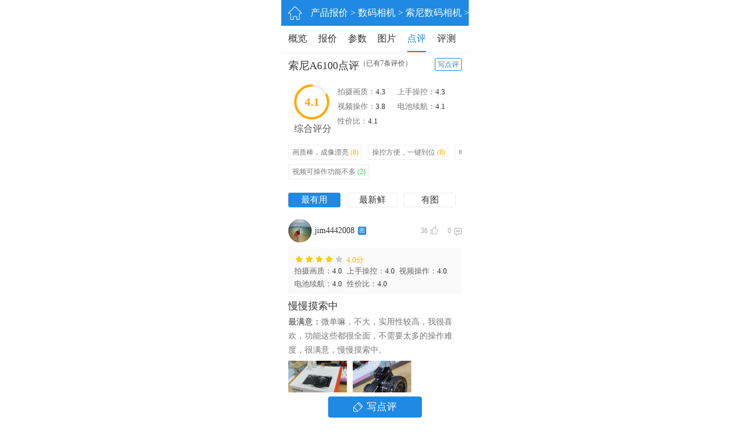

--- FILE ---
content_type: text/html; charset=UTF-8
request_url: https://g.pconline.com.cn/product/dc/sony/1214614_comment.html
body_size: 16326
content:
<!DOCTYPE html>
<!-- 公共java代码 -->
<html>
<head>
<meta http-equiv="content-type" content="text/html; charset=utf-8"/>
<title>索尼A6100怎么样_索尼A6100好不好|好用吗_太平洋产品报价</title>
<meta name="keywords" content="索尼A6100怎么样,索尼A6100好不好,索尼A6100的缺点" />
<meta name="description" content="索尼A6100怎么样？索尼A6100好不好？索尼A6100有什么优点缺点？太平洋电脑网权威点评，索尼A6100网友评论！"/>
<meta name="viewport" content="width=device-width,initial-scale=1.0,maximum-scale=1.0,user-scalable=no"/>
<meta name="author" content="baishun_gz chenhaoyan_gz" />
<meta name="apple-itunes-app" content="app-id=415249203" />
<meta name="applicable-device" content="mobile">
<meta content="telephone=no" name="format-detection"/>
<meta content="always" name="referrer">
<meta name="applicable-device" content="mobile">
<link rel="canonical" href="//product.pconline.com.cn/dc/sony/1214614_comment.html">
<!-- <link type="text/css" rel="stylesheet" href="//js.3conline.com/wap/pconline/2014/css/product/appraise_v4.css" /> -->
<link type="text/css" rel="stylesheet" href="//js.3conline.com/pconlinenew/data/wap/2019/pro/css/appraise_v4.css" />
<script>
function fixImg(pic, w, h) {
var _img = new Image();
_img.onload = function() {
var oldwidth = _img.width;
var oldheight = _img.height;
var w_rate = oldwidth / w;
var h_rate = oldheight / h;
if (oldwidth / oldheight > w / h) {
var imgheight = pic.height = h;
var imgwidth = pic.width = Math.ceil(oldwidth / h_rate);
} else {
var imgwidth = pic.width = w;
var imgheight = pic.height = Math.ceil(oldheight / w_rate);
}
if (imgwidth == w) {
pic.style.top = (h - imgheight) / 2 + "px";
} else if (imgheight == h) {
pic.style.left = (w - imgwidth) / 2 + "px";
}
}
_img.src = pic.src;
}
function creatCircle(classname){
var fz = $('html').css('font-size');
fz = parseInt(fz)*4;
var el = document.querySelectorAll('.editor-cmt .'+classname), // get canvas
elLen = el.length;
for(var i=0;i<elLen;i++){
if(el[i]&&!el[i].querySelector('canvas')) {
el[i].setAttribute('data-size',fz)
el[i].style.width = fz+'px';
el[i].style.height = fz+'px';
var options = {
score:  el[i].getAttribute('data-score') || 2.5,
size: el[i].getAttribute('data-size') || 60,
lineWidth: el[i].getAttribute('data-line') || 3,
rotate: el[i].getAttribute('data-rotate') || 0
}
var canvas = document.createElement('canvas');
var span = document.createElement('span');
span.style.lineHeight = fz+'px';
span.textContent = (options.score / 20).toFixed(1);
if (typeof(G_vmlCanvasManager) !== 'undefined') {
G_vmlCanvasManager.initElement(canvas);
}
var ctx = canvas.getContext('2d');
canvas.width = canvas.height = options.size;
el[i].appendChild(span);
el[i].appendChild(canvas);
ctx.translate(options.size / 2, options.size / 2);
ctx.rotate((-1 / 2 + options.rotate / 180) * Math.PI);
var radius = (options.size - options.lineWidth) / 2;
var drawCircle = function(color, lineWidth, score) {
score = Math.min(Math.max(0, score || 1), 1);
ctx.beginPath();
ctx.arc(0, 0, radius, 0, Math.PI * 2 * score, true);
ctx.strokeStyle = color;
ctx.lineCap = 'round';
ctx.lineWidth = lineWidth
ctx.stroke();
};
drawCircle('#eee', options.lineWidth, 100 / 100);
drawCircle('#248ce4', options.lineWidth, (1 - options.score / 100));
}
}
}
</script>
<!-- 爬取数据百度统计 -->
<script>
var _hmt = _hmt || [];
(function() {
var hm = document.createElement("script");
hm.src = "//hm.baidu.com/hm.js?2f84435eaaf0752b3d2284e2e6e7734e";
var s = document.getElementsByTagName("script")[0];
s.parentNode.insertBefore(hm, s);
})();
</script>
</head>
<body>
<script>if(!window._addIvyID) document.write('<script class=" defer" src=//www.pconline.com.cn/_hux_/index.js><\/script>');</script>
<script>document.body.insertBefore(document.createElement("script"),document.body.firstChild).src="//count5.pconline.com.cn/newcount/count.php?channel=10463&__uuid=1214614&screen="+screen.width+"*"+screen.height+"&refer="+encodeURIComponent(!!document.cookie.match(/(^|; )referrerUrl=[^;]+/)?document.cookie.match(/(^|; )referrerUrl=([^;]+)/)[2]:document.referrer)+"&anticache="+new Date().getTime()+"&url="+encodeURIComponent(location.href);document.cookie="referrerUrl=;expires="+new Date(new Date().getTime()-10000).toGMTString()+";path=/;domain=.pconline.com.cn";</script>
<!-- 产品库数据爬取监控 S -->
<!-- 产品库数据爬取监控 E -->
<div class="g-doc" id="Jbody">
<!-- 头部start -->
<script class=" defer" src="//www.pconline.com.cn/3g/wap2013/intf/1311/intf3561.js" type="text/javascript" charset="utf-8"></script>
<!-- 分类导航 -->
<!-- 头部start -->
<div class="m-header">
<a rel="nofollow" class="header-home" href="//g.pconline.com.cn/" title="太平洋电脑网"></a>
<span class="header-title">
<span class="header-title-inner">
<a href="//g.pconline.com.cn/product/">产品报价</a> > 
<a href="//g.pconline.com.cn/product/dc/">数码相机</a> > 
<a href="//g.pconline.com.cn/product/dc/sony/">索尼数码相机</a> > 索尼A6100
</span>
</span>
</div>
<!-- 分类导航 -->
<div class="m-nav">
<div class="nav-wrap" id="JnavFixed">
<div class="nav-box">
<a href="//g.pconline.com.cn/product/dc/sony/1214614.html" 
>概览</a>
<a href="//g.pconline.com.cn/product/dc/sony/1214614_price.html" 
>报价</a>
<a href="//g.pconline.com.cn/product/dc/sony/1214614_detail.html" 
>参数</a>
<a href="//g.pconline.com.cn/product/dc/sony/1214614_picture.html" 
>图片</a>
<a href="//g.pconline.com.cn/product/dc/sony/1214614_comment.html" 
class="current">点评</a>
<a href="//g.pconline.com.cn/product/dc/sony/1214614_review.html" 
>评测</a>
</div>
</div>
</div>
<div class="m-comments">
<div class="pro-head head-addbtn">
<h1>索尼A6100点评</h1>
<span>（已有7条评价）</span>
<a href="javascript:void(0)" class="btn-wComment">写点评</a>
</div>
<div class="pro-score">
<div class="circle-wrap">
<div class="circle" id="Jcircle" data-score="81.99999809265137"></div>
<p>综合评分</p>
</div>
<ul class="txts-score">
<li>拍摄画质：<span>4.3</span></li>
<li>上手操控：<span>4.3</span></li>
<li>视频操作：<span>3.8</span></li>
<li>电池续航：<span>4.1</span></li>
<li>性价比：<span>4.1</span></li>
</ul>
</div>
<div class="pro-advs">
<div class="advs-row">
<div class="advs-row-wrap">
<span>画质棒，成像漂亮<i class="fc-orange"> (8)</i></span>
<span>操控方便，一键到位<i class="fc-orange"> (8)</i></span>
<span>电池耐用，续航持久<i class="fc-orange"> (8)</i></span>
<span>价格很划算<i class="fc-orange"> (8)</i></span>
</div>
</div>
<div class="advs-row">
<div class="advs-row-wrap">
<span>视频可操作功能不多<i class="fc-green"> (2)</i></span>
</div>
</div>
</div>
</div>
<div class="m-tab" id="JtabCmt">
<div class="tab-ctrl">
<span class="item current">最有用</span>
<span class="item">最新鲜</span>
<span class="item" style="display: inline-block">有图</span>
<span class="item" style="display: none">有视频</span>
</div>
<div class="tab-content">
<!-- 编辑说一 -->
<!--最有用  -->
<div class="panel" data-type="all" style="display: block;">
<div class="cmts-content">
<a href="//g.pconline.com.cn/product/dc/sony/1214614_comment_id1205392.html" class="m-user-comment">
<div class="user-info">
<img width="40" height="40" alt="jim4442008" src="//i7.3conline.com/images/upload/upc/face/54/32/92/8/5432928_50x50" class="avatar" />
<span class="name">jim4442008</span>
<span class="tag tag-pic">图</span>
<i class="comment-count">0</i>
<i class="comment-up">36</i>
</div>
<div class="user-score">
<div class="star-wrap">
<em class="score-a"><i class="star-a" style="width:80.0%;"></i></em><span class="point">4.0分</span>
</div>
<div class="score-wrap">
<span>拍摄画质：<em>4.0</em></span>
<span>上手操控：<em>4.0</em></span>
<span>视频操作：<em>4.0</em></span>
<span>电池续航：<em>4.0</em></span>
<span>性价比：<em>4.0</em></span>
</div>
</div>
<dl class="user-des  multi-des">
<dt>慢慢摸索中</dt>
<!-- 短点评 -->
<!-- 长点评 -->
<dd>
<p><em>最满意：</em>微单嘛，不大，实用性较高，我很喜欢，功能这些都很全面，不需要太多的操作难度，很满意，慢慢摸索中。</p>
<p><em>最不满意：</em>塑料机身。</p>
<p><em>外观造型：</em>外形与6400相仿，不过采用塑料材质，整体档次没有金属机身好，不过黑色的机身还行，这个价位减配很多东西也很正常</p>
<p><em>视频拍摄：</em>效果没得说，apsc画幅拍拍日常很好，做个纪录片啥的。</p>
</dd>
</dl>
<!-- 图片加载 -->
<div class="user-pics">
<div class="pic">
<img alt="" src="[data-uri]" #src="//img.pconline.com.cn/images/upload/upc/tx/pdcmt/2009/22/c0/231976307_1600767869227.jpg" onload="fixImg(this,100,100);"/>
</div>
<div class="pic">
<img alt="" src="[data-uri]" #src="//img.pconline.com.cn/images/upload/upc/tx/pdcmt/2009/22/c0/231976151_1600767869844.jpg" onload="fixImg(this,100,100);"/>
</div>
</div>
<div class="extra-info">
<span class="date">2020-09-22 17:44</span>
<span class="readmore">查看全文<i class="arrow"></i></span>
</div>
</a>
<a href="//g.pconline.com.cn/product/dc/sony/1214614_comment_id1205387.html" class="m-user-comment">
<div class="user-info">
<img width="40" height="40" alt="hbsyzhu" src="//i7.3conline.com/images/upload/upc/face/24/51/97/6/2451976_50x50" class="avatar" />
<span class="name">hbsyzhu</span>
<span class="tag tag-pic">图</span>
<i class="comment-count">0</i>
<i class="comment-up">32</i>
</div>
<div class="user-score">
<div class="star-wrap">
<em class="score-a"><i class="star-a" style="width:80.0%;"></i></em><span class="point">4.0分</span>
</div>
<div class="score-wrap">
<span>拍摄画质：<em>4.0</em></span>
<span>上手操控：<em>4.0</em></span>
<span>视频操作：<em>4.0</em></span>
<span>电池续航：<em>4.0</em></span>
<span>性价比：<em>4.0</em></span>
</div>
</div>
<dl class="user-des  multi-des">
<dt>超级喜欢</dt>
<!-- 短点评 -->
<!-- 长点评 -->
<dd>
<p><em>最满意：</em>外观小巧精致，性能极佳，大光圈，对焦连拍快，画面清晰质感好，4K录像画质高清</p>
<p><em>最不满意：</em>上手感觉挺好的，单手握持也不会太重，现在就这个镜头先用用，后期看看再入手别的镜头。</p>
<p><em>外观造型：</em>之前一直心水银色款，奈何没货，到手发现白色款也超级nice啊，哈哈，超级喜欢。</p>
<p><em>机身操作：</em>超级轻，相机包装盒里自带肩带，质地不错，挂脖子没负担。</p>
</dd>
</dl>
<!-- 图片加载 -->
<div class="user-pics">
</div>
<div class="extra-info">
<span class="date">2020-09-22 16:26</span>
<span class="readmore">查看全文<i class="arrow"></i></span>
</div>
</a>
<a href="//g.pconline.com.cn/product/dc/sony/1214614_comment_id1206759.html" class="m-user-comment">
<div class="user-info">
<img width="40" height="40" alt="大毛虫" src="//i7.3conline.com/images/upload/upc/face/19/93/32/3/1993323_50x50" class="avatar" />
<span class="name">大毛虫</span>
<i class="comment-count">0</i>
<i class="comment-up">1</i>
</div>
<div class="user-score">
<div class="star-wrap">
<em class="score-a"><i class="star-a" style="width:83.99999618530273%;"></i></em><span class="point">4.2分</span>
</div>
<div class="score-wrap">
<span>拍摄画质：<em>5.0</em></span>
<span>上手操控：<em>4.0</em></span>
<span>视频操作：<em>3.0</em></span>
<span>电池续航：<em>5.0</em></span>
<span>性价比：<em>4.0</em></span>
</div>
</div>
<dl class="user-des  single-des">
<!-- 短点评 -->
<dd>
<p>4000出头的价格是真的香，实时追踪的功能用来捕捉动态目标非常准，很好用，焦点可以准确抓住移动物体；间隔拍摄功能，让我可以摆脱外接快门线，用来接电源拍摄更长时间的延时；动物识别也很好用，在拍猫狗的时候不用再纠结于对焦，放心交给相机判断，成功率很高；作为一台性价比很高的机器，我很满意它的性能表现。</p>
</dd>
<!-- 长点评 -->
</dl>
<!-- 图片加载 -->
<div class="extra-info">
<span class="date">2020-09-20 06:56</span>
<span class="readmore">查看全文<i class="arrow"></i></span>
</div>
</a>
<a href="//g.pconline.com.cn/product/dc/sony/1214614_comment_id1206758.html" class="m-user-comment">
<div class="user-info">
<img width="40" height="40" alt="tongjide2" src="//i7.3conline.com/images/upload/upc/face/53/17/56/2/5317562_50x50" class="avatar" />
<span class="name">tongjide2</span>
<i class="comment-count">0</i>
<i class="comment-up">1</i>
</div>
<div class="user-score">
<div class="star-wrap">
<em class="score-a"><i class="star-a" style="width:83.99999618530273%;"></i></em><span class="point">4.2分</span>
</div>
<div class="score-wrap">
<span>拍摄画质：<em>4.0</em></span>
<span>上手操控：<em>5.0</em></span>
<span>视频操作：<em>4.0</em></span>
<span>电池续航：<em>4.0</em></span>
<span>性价比：<em>4.0</em></span>
</div>
</div>
<dl class="user-des  single-des">
<!-- 短点评 -->
<dd>
<p>如果拍照较多，拍视频较少的话，索尼6100是目前最佳选择了。白色的这款很适合女生用，颜值非常高。而且可以和我的a7r3互换镜头，性价比很好。如果有需要双机的拍摄，6100也是一个很好的补充，重量几乎可以忽略不计。</p>
</dd>
<!-- 长点评 -->
</dl>
<!-- 图片加载 -->
<div class="extra-info">
<span class="date">2020-09-17 22:25</span>
<span class="readmore">查看全文<i class="arrow"></i></span>
</div>
</a>
<a href="//g.pconline.com.cn/product/dc/sony/1214614_comment_id1206757.html" class="m-user-comment">
<div class="user-info">
<img width="40" height="40" alt="alusue" src="//i7.3conline.com/images/upload/upc/face/26/97/10/9/2697109_50x50" class="avatar" />
<span class="name">alusue</span>
<i class="comment-count">0</i>
<i class="comment-up">1</i>
</div>
<div class="user-score">
<div class="star-wrap">
<em class="score-a"><i class="star-a" style="width:83.99999618530273%;"></i></em><span class="point">4.2分</span>
</div>
<div class="score-wrap">
<span>拍摄画质：<em>4.0</em></span>
<span>上手操控：<em>5.0</em></span>
<span>视频操作：<em>4.0</em></span>
<span>电池续航：<em>4.0</em></span>
<span>性价比：<em>4.0</em></span>
</div>
</div>
<dl class="user-des  single-des">
<!-- 短点评 -->
<dd>
<p>非常好看的一款相机，选了索尼作为自己入门学摄影的第一款机子，还在努力的学习中，培养一个兴趣爱好。上手感觉挺好的，单手握持也不会太重，现在就这个镜头先用用，后期看看再入手别的镜头。希望能拍出更好看的照片，记录自己的生活。</p>
</dd>
<!-- 长点评 -->
</dl>
<!-- 图片加载 -->
<div class="extra-info">
<span class="date">2020-09-17 20:23</span>
<span class="readmore">查看全文<i class="arrow"></i></span>
</div>
</a>
</div>
<a class="load-more" rel="nofollow" id="JLoadMoreHelp">点击加载更多</a>
</div>
<!-- 最新鲜 -->
<div class="panel" data-type="newest">
<div class="cmts-content">
<a href="//g.pconline.com.cn/product/dc/sony/1214614_comment_id1205392.html" class="m-user-comment">
<div class="user-info">
<img width="40" height="40" alt="jim4442008" src="//i7.3conline.com/images/upload/upc/face/54/32/92/8/5432928_50x50" class="avatar" />
<span class="name">jim4442008</span>
<span class="tag tag-pic">图</span>
<i class="comment-count">0</i>
<i class="comment-up">36</i>
</div>
<div class="user-score">
<div class="star-wrap">
<em class="score-a"><i class="star-a" style="width:80.0%;"></i></em><span class="point">4.0分</span>
</div>
<div class="score-wrap">
<span>拍摄画质：<em>4.0</em></span>
<span>上手操控：<em>4.0</em></span>
<span>视频操作：<em>4.0</em></span>
<span>电池续航：<em>4.0</em></span>
<span>性价比：<em>4.0</em></span>
</div>
</div>
<dl class="user-des  single-des">
<dt>慢慢摸索中</dt>
<dd>
<p><em>最满意：</em>微单嘛，不大，实用性较高，我很喜欢，功能这些都很全面，不需要太多的操作难度，很满意，慢慢摸索中。</p>
</dd>
<dd>
<p><em>最不满意：</em>塑料机身。</p>
</dd>
<dd>
<p><em>外观造型：</em>外形与6400相仿，不过采用塑料材质，整体档次没有金属机身好，不过黑色的机身还行，这个价位减配很多东西也很正常</p>
</dd>
<dd>
<p><em>视频拍摄：</em>效果没得说，apsc画幅拍拍日常很好，做个纪录片啥的。</p>
</dd>
</dl>
<!-- 图片加载 -->
<div class="user-pics">
<div class="pic">
<img alt="" src="[data-uri]" #src="//img.pconline.com.cn/images/upload/upc/tx/pdcmt/2009/22/c0/231976307_1600767869227.jpg" onload="fixImg(this,100,100);"/>
</div>
<div class="pic">
<img alt="" src="[data-uri]" #src="//img.pconline.com.cn/images/upload/upc/tx/pdcmt/2009/22/c0/231976151_1600767869844.jpg" onload="fixImg(this,100,100);"/>
</div>
</div>
<div class="extra-info">
<span class="date">2020-09-22 17:44</span>
<span class="readmore">查看全文<i class="arrow"></i></span>
</div>
</a>
<a href="//g.pconline.com.cn/product/dc/sony/1214614_comment_id1205387.html" class="m-user-comment">
<div class="user-info">
<img width="40" height="40" alt="hbsyzhu" src="//i7.3conline.com/images/upload/upc/face/24/51/97/6/2451976_50x50" class="avatar" />
<span class="name">hbsyzhu</span>
<span class="tag tag-pic">图</span>
<i class="comment-count">0</i>
<i class="comment-up">32</i>
</div>
<div class="user-score">
<div class="star-wrap">
<em class="score-a"><i class="star-a" style="width:80.0%;"></i></em><span class="point">4.0分</span>
</div>
<div class="score-wrap">
<span>拍摄画质：<em>4.0</em></span>
<span>上手操控：<em>4.0</em></span>
<span>视频操作：<em>4.0</em></span>
<span>电池续航：<em>4.0</em></span>
<span>性价比：<em>4.0</em></span>
</div>
</div>
<dl class="user-des  single-des">
<dt>超级喜欢</dt>
<dd>
<p><em>最满意：</em>外观小巧精致，性能极佳，大光圈，对焦连拍快，画面清晰质感好，4K录像画质高清</p>
</dd>
<dd>
<p><em>最不满意：</em>上手感觉挺好的，单手握持也不会太重，现在就这个镜头先用用，后期看看再入手别的镜头。</p>
</dd>
<dd>
<p><em>外观造型：</em>之前一直心水银色款，奈何没货，到手发现白色款也超级nice啊，哈哈，超级喜欢。</p>
</dd>
<dd>
<p><em>机身操作：</em>超级轻，相机包装盒里自带肩带，质地不错，挂脖子没负担。</p>
</dd>
</dl>
<!-- 图片加载 -->
<div class="user-pics">
</div>
<div class="extra-info">
<span class="date">2020-09-22 16:26</span>
<span class="readmore">查看全文<i class="arrow"></i></span>
</div>
</a>
<a href="//g.pconline.com.cn/product/dc/sony/1214614_comment_id1206759.html" class="m-user-comment">
<div class="user-info">
<img width="40" height="40" alt="大毛虫" src="//i7.3conline.com/images/upload/upc/face/19/93/32/3/1993323_50x50" class="avatar" />
<span class="name">大毛虫</span>
<i class="comment-count">0</i>
<i class="comment-up">1</i>
</div>
<div class="user-score">
<div class="star-wrap">
<em class="score-a"><i class="star-a" style="width:83.99999618530273%;"></i></em><span class="point">4.2分</span>
</div>
<div class="score-wrap">
<span>拍摄画质：<em>5.0</em></span>
<span>上手操控：<em>4.0</em></span>
<span>视频操作：<em>3.0</em></span>
<span>电池续航：<em>5.0</em></span>
<span>性价比：<em>4.0</em></span>
</div>
</div>
<dl class="user-des  single-des">
<dd>
<p>4000出头的价格是真的香，实时追踪的功能用来捕捉动态目标非常准，很好用，焦点可以准确抓住移动物体；间隔拍摄功能，让我可以摆脱外接快门线，用来接电源拍摄更长时间的延时；动物识别也很好用，在拍猫狗的时候不用再纠结于对焦，放心交给相机判断，成功率很高；作为一台性价比很高的机器，我很满意它的性能表现。</p>
</dd>
</dl>
<!-- 图片加载 -->
<div class="extra-info">
<span class="date">2020-09-20 06:56</span>
<span class="readmore">查看全文<i class="arrow"></i></span>
</div>
</a>
<a href="//g.pconline.com.cn/product/dc/sony/1214614_comment_id1206758.html" class="m-user-comment">
<div class="user-info">
<img width="40" height="40" alt="tongjide2" src="//i7.3conline.com/images/upload/upc/face/53/17/56/2/5317562_50x50" class="avatar" />
<span class="name">tongjide2</span>
<i class="comment-count">0</i>
<i class="comment-up">1</i>
</div>
<div class="user-score">
<div class="star-wrap">
<em class="score-a"><i class="star-a" style="width:83.99999618530273%;"></i></em><span class="point">4.2分</span>
</div>
<div class="score-wrap">
<span>拍摄画质：<em>4.0</em></span>
<span>上手操控：<em>5.0</em></span>
<span>视频操作：<em>4.0</em></span>
<span>电池续航：<em>4.0</em></span>
<span>性价比：<em>4.0</em></span>
</div>
</div>
<dl class="user-des  single-des">
<dd>
<p>如果拍照较多，拍视频较少的话，索尼6100是目前最佳选择了。白色的这款很适合女生用，颜值非常高。而且可以和我的a7r3互换镜头，性价比很好。如果有需要双机的拍摄，6100也是一个很好的补充，重量几乎可以忽略不计。</p>
</dd>
</dl>
<!-- 图片加载 -->
<div class="extra-info">
<span class="date">2020-09-17 22:25</span>
<span class="readmore">查看全文<i class="arrow"></i></span>
</div>
</a>
<a href="//g.pconline.com.cn/product/dc/sony/1214614_comment_id1206757.html" class="m-user-comment">
<div class="user-info">
<img width="40" height="40" alt="alusue" src="//i7.3conline.com/images/upload/upc/face/26/97/10/9/2697109_50x50" class="avatar" />
<span class="name">alusue</span>
<i class="comment-count">0</i>
<i class="comment-up">1</i>
</div>
<div class="user-score">
<div class="star-wrap">
<em class="score-a"><i class="star-a" style="width:83.99999618530273%;"></i></em><span class="point">4.2分</span>
</div>
<div class="score-wrap">
<span>拍摄画质：<em>4.0</em></span>
<span>上手操控：<em>5.0</em></span>
<span>视频操作：<em>4.0</em></span>
<span>电池续航：<em>4.0</em></span>
<span>性价比：<em>4.0</em></span>
</div>
</div>
<dl class="user-des  single-des">
<dd>
<p>非常好看的一款相机，选了索尼作为自己入门学摄影的第一款机子，还在努力的学习中，培养一个兴趣爱好。上手感觉挺好的，单手握持也不会太重，现在就这个镜头先用用，后期看看再入手别的镜头。希望能拍出更好看的照片，记录自己的生活。</p>
</dd>
</dl>
<!-- 图片加载 -->
<div class="extra-info">
<span class="date">2020-09-17 20:23</span>
<span class="readmore">查看全文<i class="arrow"></i></span>
</div>
</a>
</div>
<a class="load-more" rel="nofollow">点击加载更多<!-- <i class="ico-more"></i> --></a>
</div>
<!-- 有图 -->
<div class="panel" data-type="haspic">
<div class="cmts-content">
<a href="//g.pconline.com.cn/product/dc/sony/1214614_comment_id1205392.html" class="m-user-comment">
<div class="user-info">
<img width="40" height="40" alt="jim4442008" src="//i7.3conline.com/images/upload/upc/face/54/32/92/8/5432928_50x50" class="avatar" />
<span class="name">jim4442008</span>
<span class="tag tag-pic">图</span>
<i class="comment-count">0</i>
<i class="comment-up">36</i>
</div>
<div class="user-score">
<div class="star-wrap">
<em class="score-a"><i class="star-a" style="width:80.0%;"></i></em><span class="point">4.0分</span>
</div>
<div class="score-wrap">
<span>拍摄画质：<em>4.0</em></span>
<span>上手操控：<em>4.0</em></span>
<span>视频操作：<em>4.0</em></span>
<span>电池续航：<em>4.0</em></span>
<span>性价比：<em>4.0</em></span>
</div>
</div>
<dl class="user-des  multi-des">
<dt>慢慢摸索中</dt>
<!-- 短点评 -->
<!-- 长点评 -->
<dd>
<p><em>最满意：</em>微单嘛，不大，实用性较高，我很喜欢，功能这些都很全面，不需要太多的操作难度，很满意，慢慢摸索中。</p>
<p><em>最不满意：</em>塑料机身。</p>
<p><em>外观造型：</em>外形与6400相仿，不过采用塑料材质，整体档次没有金属机身好，不过黑色的机身还行，这个价位减配很多东西也很正常</p>
<p><em>视频拍摄：</em>效果没得说，apsc画幅拍拍日常很好，做个纪录片啥的。</p>
</dd>
</dl>
<!-- 图片加载 -->
<div class="user-pics">
<div class="pic">
<img alt="" src="[data-uri]" #src="//img.pconline.com.cn/images/upload/upc/tx/pdcmt/2009/22/c0/231976307_1600767869227.jpg" onload="fixImg(this,100,100);"/>
</div>
<div class="pic">
<img alt="" src="[data-uri]" #src="//img.pconline.com.cn/images/upload/upc/tx/pdcmt/2009/22/c0/231976151_1600767869844.jpg" onload="fixImg(this,100,100);"/>
</div>
</div>
<div class="extra-info">
<span class="date">2020-09-22 17:44</span>
<span class="readmore">查看全文<i class="arrow"></i></span>
</div>
</a>
<a href="//g.pconline.com.cn/product/dc/sony/1214614_comment_id1205387.html" class="m-user-comment">
<div class="user-info">
<img width="40" height="40" alt="hbsyzhu" src="//i7.3conline.com/images/upload/upc/face/24/51/97/6/2451976_50x50" class="avatar" />
<span class="name">hbsyzhu</span>
<span class="tag tag-pic">图</span>
<i class="comment-count">0</i>
<i class="comment-up">32</i>
</div>
<div class="user-score">
<div class="star-wrap">
<em class="score-a"><i class="star-a" style="width:80.0%;"></i></em><span class="point">4.0分</span>
</div>
<div class="score-wrap">
<span>拍摄画质：<em>4.0</em></span>
<span>上手操控：<em>4.0</em></span>
<span>视频操作：<em>4.0</em></span>
<span>电池续航：<em>4.0</em></span>
<span>性价比：<em>4.0</em></span>
</div>
</div>
<dl class="user-des  multi-des">
<dt>超级喜欢</dt>
<!-- 短点评 -->
<!-- 长点评 -->
<dd>
<p><em>最满意：</em>外观小巧精致，性能极佳，大光圈，对焦连拍快，画面清晰质感好，4K录像画质高清</p>
<p><em>最不满意：</em>上手感觉挺好的，单手握持也不会太重，现在就这个镜头先用用，后期看看再入手别的镜头。</p>
<p><em>外观造型：</em>之前一直心水银色款，奈何没货，到手发现白色款也超级nice啊，哈哈，超级喜欢。</p>
<p><em>机身操作：</em>超级轻，相机包装盒里自带肩带，质地不错，挂脖子没负担。</p>
</dd>
</dl>
<!-- 图片加载 -->
<div class="user-pics">
</div>
<div class="extra-info">
<span class="date">2020-09-22 16:26</span>
<span class="readmore">查看全文<i class="arrow"></i></span>
</div>
</a>
</div>
</div>
<!-- 有视频 -->
<div class="panel" data-type="hasvideo">
<div class="cmts-content">
</div>
</div>
</div>
</div>
</div>
<!-- 相关产品评价 -->
<div class="m-box" id ="relateCommment">
<div class="hd">
<h2 class="mark">数码相机相关产品评价</h2>
<span class="mark-sub" id="changeCmd">换一批</span>
</div>
<div class="bd">
<ul class="news-list-cmt" id="newsList1" style="display: block">
<li>
<a href="//g.pconline.com.cn/product/dc/sony/528351_comment.html">
<p class="title">lauralrn对<span class="name">索尼A1</span>的点评</p>
<p class="des">第一次买微单，一般来说索尼的微单性能是比较强的，但是这两年开始，佳能和尼康也在高端微单方面获得了巨大的突破，比如说在全画幅微单方面，佳能的EOS RP 或者EOS R都是不错的选择，而尼康的Z6和Z7性能也非常强劲，大有超越索尼之势头，当然在低端入门级产品线当中，还是索尼的性能和性价比最值得选择。</p>
</a>
</li>
<li>
<a href="//g.pconline.com.cn/product/dc/sony/1203852_comment.html">
<p class="title">skyline365对<span class="name">索尼DSC-RX100VII</span>的点评</p>
<p class="des">用了一段时间，整体感觉不错，小巧便携，外观也挺好看的，带出去玩很方便，操作也简单，成像效果也不错，要求不高的，随便拍拍景，和小伙伴出去玩随手拍拍镜头都够用了，配套的手柄也好用，拍个啥的用手柄拍出来角度很合适，相机和手机之间可以无线传照片，很方便，电池不是很禁用，得整块备用的，存储卡都要单独配。</p>
</a>
</li>
<li>
<a href="//g.pconline.com.cn/product/dc/sony/1214669_comment.html">
<p class="title">174404883对<span class="name">索尼A6600</span>的点评</p>
<p class="des">很好的一部相机，之前也是认真的进行了比较，这款手感远比6000好太多，有种全幅的手感。快门的声音也很好听，有了这款机器，花的钱感觉很超值。如果有犹豫升级的，直接可以剁手买了，一定不会后悔的。感觉摄影的体验又上一个层次了。还有取景器也很清晰，防抖也很好，很完美的机器，很值得的升级。不要犹豫了，是下手的的好机器了，值得拥有。</p>
</a>
</li>
</ul>
<ul class="news-list-cmt" id="newsList2" style="display: block">
<li>
<a href="//g.pconline.com.cn/product/dc/sony/1051047_comment.html">
<p class="title">szyanqi对<span class="name">索尼A9 II</span>的点评</p>
<p class="des">索尼a9 II包含一个内置的1000BASE-T以太网终端，可实现千兆位通信，以进行高速，稳定的数据传输操作。此外，它支持通过SSL或TLS加密（FTPS）进行文件传输以提高数据安全性，并改进了PC远程拍摄性能，减少了时间延迟。</p>
</a>
</li>
<li>
<a href="//g.pconline.com.cn/product/dc/sony/1200327_comment.html">
<p class="title">tianxiawus2004对<span class="name">索尼A7R4</span>的点评</p>
<p class="des">最满意:电池续航非常不错最不满意:有点沉外观造型:外观材质很不错，手感特别好机身操作:操作挺方便的视频拍摄:视频效果过得去吧成像画质:照片画质非常好，清晰细腻，真实内置功能:功能方面都挺好的其它描述:a7r4的电池续航真的很不错，我这么爱拍的拍了一整天都够，宽容度也是好到爆，后面两张，调亮之后细节也都保留很好，真的超棒的，相机自带连接手机遥控和传图给手机的功能，不需要另外下载相机app，其他参数我非专业也说不清楚，总之超赞！</p>
</a>
</li>
<li>
<a href="//g.pconline.com.cn/product/dc/sony/1154187_comment.html">
<p class="title">dy885511对<span class="name">索尼a6400</span>的点评</p>
<p class="des">人生第一台微单，索尼大法质感没的说，上手分量感十足，翻转屏好评，对焦给力，最大的遗憾估计就是没有五轴防抖，拍VLOG得配个云台稳定器，电池最好配两块儿，电子产品这东西买新不买旧，这时候拿6400跟6300比没啥意思 反正都是自己用，有钱您直接上全画幅A7A9，刚刚到手还在研究具体操作 小白一个从这儿开始VLOG征程啦！</p>
</a>
</li>
</ul>
</div>
</div>
<script>
var changeCmd = document.getElementById("changeCmd");
var relateCommment = document.getElementById("relateCommment");
var new1 = document.getElementById("newsList1");
var new2 = document.getElementById("newsList2");
if(true){
if(true){
new2.style.display="none";
if(changeCmd){
changeCmd.onclick = function() {
if(new1.style.display=="block"){
new1.style.display="none";
new2.style.display="block";
}else{
new2.style.display="none";
new1.style.display="block";
}
}
}
}else{
if(changeCmd){
changeCmd.style.display="none";
}
}
}else{
relateCommment.style.display="none";
}
</script>
<!-- 新增 -->
<!-- 写点评判断登录并跳转 -->
<div class="fixWriteComment">
<a href="javascript:void(0)" class="btn-wComment-ico">写点评</a>
</div>
<!-- 点评弹窗 star-->
<div class="commentDialog dn">
<div class="dia-bd">
<span class="closeBtn"></span>
<div class="bd">
<!-- 试用评价 -->
<div class="m-box">
<div class="hd">
<h2 class="mark">
产品点评<span class="markSub">(必填)</span>
</h2>
</div>
<div class="bd">
<div class="m-satisfy">
<div class="satisfy-item">
<div class="satisfy-txtWrap" id="JsatisfyWrap">
<textarea name="satisfy" id="Jsatisfy" class="txt-satisfy" placeholder="请填写使用感受"></textarea>
</div>
</div>
</div>
</div>
</div>
<!-- /试用评价 -->
<!-- 产品评分 -->
<div class="m-box">
<div class="bd">
<div class="userProGrade">
<!--综合评分 多条评分 -->
<div class="canvasGrade">
<div class="circle" id="Jcircle1" data-width="75"
data-height="75" data-size="60" data-score="0"></div>
<em>综合评分</em>
</div>
<div class="starsGrade">
<ul>
<li><em>拍摄画质：</em>
<p class="stars">
<i></i><i></i><i></i><i></i><i></i>
</p> <span>0</span> <input type="hidden"
name="score_19" value="0">
</li>
<li><em>上手操控：</em>
<p class="stars">
<i></i><i></i><i></i><i></i><i></i>
</p> <span>0</span> <input type="hidden"
name="score_20" value="0">
</li>
<li><em>视频操作：</em>
<p class="stars">
<i></i><i></i><i></i><i></i><i></i>
</p> <span>0</span> <input type="hidden"
name="score_31" value="0">
</li>
<li><em>电池续航：</em>
<p class="stars">
<i></i><i></i><i></i><i></i><i></i>
</p> <span>0</span> <input type="hidden"
name="score_32" value="0">
</li>
<li><em>性价比：</em>
<p class="stars">
<i></i><i></i><i></i><i></i><i></i>
</p> <span>0</span> <input type="hidden"
name="score_33" value="0">
</li>
</ul>
</div>
</div>
</div>
</div>
<!-- /产品评分 -->
<div class="otherInfo">
<a href="//g.pconline.com.cn/product/dc/sony/1214614_comment_reply.html" class="ts">我要写高级点评&gt;&gt;</a>
<a href="javascript:void(0)" class="btn-sumb" onclick="submitWapComment()">发布</a>
<a href="javascript:void(0)" class="btn-cancel">取消</a>
</div>
</div>
</div>
</div>	
<!--/点评弹窗end -->
<!-- 广告位 -->
<a rel="nofollow" href="//g.pconline.com.cn/x/335/3356188.html#ad=7349" class="m-ad-txt" id="jrjsUrl"><span>推广</span>加密也不安全!3招进入加密电脑</a>
<!-- 公共底部 -->
<div class="ivy-box"><script src="//ivy.pconline.com.cn/adpuba/show?id=pc.wap.cpk.zdy.sstl.&media=js&channel=inline&trace=1"></script></div>
<script src="//www.pconline.com.cn/3g/wap2013/intf/1304/intf2696.js" charset="utf-8" class=" defer"></script>
<script src="//jwz.3conline.com/adpuba/online_default_show?id=pc.wap.test15.&media=js&channel=dynamic"></script>
<!--2、在产品库域名下所有页面底部导航栏下方增加1个banner,尺寸640*100-->
<!-- 底部内嵌推广 -->
<script src="//www.pconline.com.cn/product/fz/2015/1505/intf8981.js" charset="utf-8" class=" defer"></script>
<!-- 37玩广告配合需求 -->
<script src="//ivy.pconline.com.cn/adpuba/show?id=pc.wap.xftl.&media=js&channel=inline&trace=1"></script> 
</div>
<script src="//g.pconline.com.cn/product//js/common.js" charset="utf-8"></script>
<script type="text/javascript" src="//js.3conline.com/wap/pconline/2018/product/dianping/jquery.js"></script>
<script src="//js.3conline.com/min2/temp/v2/plugin-swipe.extend,plugin-lazy.js" charset="utf-8"></script>
<div class="m-search-container" id="JsearchBotContainer"></div>
<script src="//js.3conline.com/min2/temp/v2/lib-zepto.js" charset="utf-8"></script>
<style type="text/css">
/*适用于产品库终端页only*/
.m-search {height:35px;margin:15px 3.2%}
.m-search .searchFormTop {height:34px;border:1px solid #e8e8e8;border-radius:17px;padding:0 16px;overflow:hidden}
.m-search .text-area {width:90%;float:left;position:relative}
.m-search .text-area .search-fake {width:100%;height:100%;position:absolute}
.m-search .text-area .text {height:20px;line-height:20px;margin:7px 0;width:100%;color:#ccc;font-size:16px;border:0;-webkit-appearance:none}
.m-search .text-area .text:focus {color:#777;}
.m-search .btn-sub {width:16px;height:16px;margin:8px 0;background-position:0 98px;border:0;float:right;background-color:transparent;background:url([data-uri]) 0 0;background-size:contain;}
.search-layer {position:absolute;top:0;left:0;z-index:11;width:100%;height:100%;background-color:#fff;-webkit-transition:-webkit-transform .25s ease-out;transition:transform .25s ease-out;-webkit-transform:translateY(-100%);-ms-transform:translateY(-100%);transform:translateY(-100%);overflow:hidden;}
.search-layer dl {margin:0 3.2% 15px;font-size:13px}
.search-layer dl dt {color:#1f89e3;}
.search-layer dl dd {display:-webkit-box;display:-moz-box;display:-webkit-flex;display:-ms-flexbox;display:flex}
.search-layer dl dd a {line-height:30px;-webkit-box-flex:1;-moz-box-flex:1;-webkit-flex:1;-ms-flex:1;flex:1;display:block}
.search-layer .m-search {display:-webkit-box;display:-moz-box;display:-webkit-flex;display:-ms-flexbox;display:flex}
.search-layer .m-search .searchFormTop {-webkit-box-flex:1;-moz-box-flex:1;-webkit-flex:1;-ms-flex:1;flex:1;display:-webkit-box;display:-moz-box;display:-webkit-flex;display:-ms-flexbox;display:flex}
.search-layer .m-search .searchFormTop .text-area {-webkit-box-flex:1;-moz-box-flex:1;-webkit-flex:1;-ms-flex:1;flex:1;width:auto}
.search-layer .m-search .searchFormTop .btn-sub {margin-left:9px;}
.search-layer .m-search .quit {height:34px;line-height:34px;font-size:14px;padding-left:10px;color:#aaa}
.search-layer-show {-webkit-transform:translateY(0);-ms-transform:translateY(0);transform:translateY(0)}
body .m-hotword {height:26px;margin:0 3.2% 12px;text-align:left;overflow:hidden;text-align:center}
.m-hotword .fire{float:left;;width:13px;height:16px;background:url([data-uri]) no-repeat 0 0;background-size:13px 16px;-webkit-transform-origin:50% 100%;-webkit-animation:a_power_gas 1.8s linear alternate infinite;vertical-align:middle;margin:5px 4% 0 0}
body .m-hotword a {display:inline;height:26px;line-height:26px;padding:0 5%;font-size:12px;margin:0 3% 0 0;border-radius:13px;float:left;overflow:hidden;color:#999;vertical-align:middle;text-align:center;background:#f1f2f4}
@-webkit-keyframes a_power_gas{ 0%{-webkit-transform:skew(0,0) scale(1,1)} 20%{-webkit-transform:skew(-2deg,0) scale(1,1.02)} 40%{-webkit-transform:skew(2deg,0) scale(1,.98)} 60%{-webkit-transform:skew(-1deg,0) scale(1,1.01)} 80%{-webkit-transform:skew(1deg,0) scale(1,.99)} 100%{-webkit-transform:skew(0,0) scale(1,1)} }
.ajaxsearch {margin:9px 0 0 0;padding:0;border-top:none;background:#fff;border:1px solid #e5e5e5;z-index:12;overflow:hidden;zoom:1;}
.ajaxsearch li {width:94%;height:30px;line-height:30px;float:left;margin:0;padding:0 3%;overflow:hidden;color:#777;text-align:right;font-size:12px;list-style:none;}
.ajaxsearch i {font-style:normal;}
.ajaxsearch .hover {background:#f2f2f2;}
.ajaxsearch .resulttitle {float:left;display:inline;font-size:14px;}
.ajaxsearch div.close {width:94%;margin:0;font-size:12px;text-align:right;padding:0 3%;background:#F5F5F5;line-height:22px;}
.ajaxsearch ul {overflow: hidden;}
</style>
<script>
/*假搜索条*/ var JsearchbarFakeHtml = '              <div class=\"m-search\">     <form method=\"get\" action=\"https://g.pconline.com.cn/product/mobile/huawei/1270871.html\" class=\"searchFormTop\">         <div class=\"text-area\">             <div class=\"search-fake\"></div>             <input type=\"text\" name=\"keyword\" class=\"text\" maxlength=\"18\" value=\"华为nova7 Pro\">         </div>         <input type=\"submit\" value=\"\" class=\"btn-sub\">     </form> </div>     '; /*搜索热词顶部*/ var JhotKeywordsTopHtml = '              <div class=\"m-hotword\"><em class=\"fire\"></em><a href=\"https://g.pconline.com.cn/product/mobile/huawei/1068555.html\">华为P40 Pro</a>  <a href=\"https://g.pconline.com.cn/product/mobile/honor/1266747.html\">荣耀Play4T Pro</a> <a href=\"https://g.pconline.com.cn/product/mobile/oneplus/1223498.html\">一加8</a></div>     '; /*搜索热词底部*/ var JhotKeywordsBotHtml = '              <div class=\"m-hotword\" id=\"Hotword\"><em class=\"fire\"></em><a href=\"https://g.pconline.com.cn/product/mobile/samsung/1237427.html\" rel=\"nofollow\">三星Note20</a> <a href=\"https://g.pconline.com.cn/product/mobile/honor/1262447.html\" rel=\"nofollow\">荣耀30 Pro</a> <a href=\"https://g.pconline.com.cn/product/mobile/realme/1200167.html\" rel=\"nofollow\">realme X7</a></div>     '; /*搜索弹层*/ var JpopSearchLayerHtml = '     <div class=\"search-layer\" id=\"JsearchLayer\">         <div class=\"search-layer-inner\">             <!-- 搜索模块开始 -->                              <div class=\"m-search\">     <form method=\"get\" action=\"//g.pconline.com.cn/product/search.jsp\" class=\"searchFormTop\">         <div class=\"text-area\">             <input type=\"text\" name=\"keyword\" class=\"text\" maxlength=\"18\" id=\"keyword\" value=\"\" onfocus=\"if(this.value==this.defaultValue){this.value=&quot;&quot;;}\" onblur=\"if(this.value==&quot;&quot;){this.value=this.defaultValue;}\">         </div>         <input type=\"submit\" value=\"\" class=\"btn-sub\">     </form>     <div class=\"quit\" id=\"Jquit\">返回</div> </div>                          <!-- 搜索模块结束 -->             <!-- 热门搜索 开始 -->                              <dl>     <dt>热门搜索</dt>     <dd><a href=\"https://g.pconline.com.cn/product/mobile/samsung/1237427.html\">三星Note20</a><a href=\"https://g.pconline.com.cn/product/mobile/oppo/1278909.html\">OPPO Reno4</a><a href=\"https://g.pconline.com.cn/product/mobile/honor/1226778.html\">荣耀30青春版</a></dd> </dl>                          <!-- 热门搜索 结束 -->             <!-- 最近关注 开始 -->                              <dl>     <dt>最近关注</dt>     <dd><a href=\"https://g.pconline.com.cn/x/1258/12584603.html\">年中大促防骗：盒装=智商税？散片U有哪些未知坑</a></dd>     <dd><a href=\"https://g.pconline.com.cn/x/1258/12586319.html\">苹果花45亿美元就买两个功能？其实就为了它</a></dd>     <dd><a href=\"https://g.pconline.com.cn/x/1243/12430776.html\">手机快充猫腻多多？看完这篇你就全懂了</a></dd>     <dd><a href=\"https://g.pconline.com.cn/x/1257/12573339.html\">7天无理由退货等于白嫖？小心被电商平台拉黑</a></dd> </dl>                          <!-- 最近关注 结束 -->         </div>         </div>';
//依赖zepto
$(document).ready(function() {
function needJS(src, callback, fn) {
if (arguments.length == 1) {
var js = document.createElement('script');
js.src = src;
document.getElementsByTagName('head')[0].appendChild(js);
} else {
if (typeof callback != 'function')
return; // 非法回调函数
if (arguments.length == 3 && typeof fn != 'undefined' && fn != null && fn != '')
return callback(false); // 功能早已载入
var scripts = window.__needJS__ || (window.__needJS__ = []);
var script = scripts[src] || (scripts[src] = {
loaded: false,
callbacks: []
});
if (script.loaded)
return callback(false);
else
script.callbacks.push(callback);
if (script.callbacks.length == 1) {
var js = document.createElement('script');
js.src = src;
js.onreadystatechange = js.onload = function() {
if (!js.readyState || js.readyState == 'loaded' || js.readyState == 'complete') {
script.loaded = true;
for (var i = 0; i < script.callbacks.length; i++)
script.callbacks[i](true);
}
};
document.getElementsByTagName('head')[0].appendChild(js);
}
}
}
$('.search-fake').each(function(index, el) {
$(el).click(function(event) {
needJS('//js.3conline.com/wap/pconline/2016/product/js/ks_prompt.js',function(){
JsearchLayer();
})
});
});
var $searchLayer = $('#JsearchLayer');
var stopE = function(e) {
e.preventDefault();
}
function JsearchLayer() {
window.scrollTo(0, 0);
document.getElementById('Jbody').addEventListener('touchmove', stopE, false)
$searchLayer.addClass('search-layer-show');
$('#keyword').focus();
//快搜自动提示初始化
KSSearchPrompt.init("keyword", "cp", "//ks.pconline.com.cn", true);
KSSearchPrompt.inputEl.onblur = function() {
if (KSSearchPrompt.inputEl.value == '') {
KSSearchPrompt.inputEl.value = KSSearchPrompt.inputEl.defaultValue;
KSSearchPrompt.inputEl.className = "text";
}
if (KSSearchPrompt.inputEl != this) return true;
setTimeout(function() {
KSSearchPrompt.stop()
}, 200);
return false;
}
//快搜文字提示功??改进
$('#keyword').bind('focus blur', function(e) {
$this = $(this);
e.type == 'focus' && $this.next().hide();
e.type == 'blur' && $this.val() == '' && $this.next().show();
});
$('.ks-placeholder').click(function() {
$(this).hide();
$('#keyword').focus();
});
}
$('#Jquit').click(function() {
$searchLayer.removeClass('search-layer-show');
$('#keyword').val('');
document.getElementById('Jbody').removeEventListener('touchmove', stopE, false);
});
});
</script>
<script>
var $topSearcher = $('#JsearchTopContainer'),
$botSearcher = $('#JsearchBotContainer');
if ($topSearcher.length > 0 && $botSearcher.length > 0) {
$topSearcher.html(JsearchbarFakeHtml + JhotKeywordsTopHtml);
$botSearcher.html(JsearchbarFakeHtml + JhotKeywordsBotHtml + JpopSearchLayerHtml);
} else if ($topSearcher.length > 0 && $botSearcher.length == 0) {
$topSearcher.html(JsearchbarFakeHtml + JhotKeywordsTopHtml + JpopSearchLayerHtml);
} else if ($topSearcher.length == 0 && $botSearcher.length > 0) {
$botSearcher.html(JsearchbarFakeHtml + JhotKeywordsBotHtml + JpopSearchLayerHtml);
} else {
//do nothing
}
</script>
<script>
(function(){
//跟随滚动
var nav = document.getElementById('JnavFixed');
var topA = nav.parentNode.offsetTop;
function fixed() {
var topB = document.body.scrollTop + document.documentElement.scrollTop;
if (topB - topA > 0) {
nav.className = 'nav-wrap nav-fixed';
} else if (topB < 143) {
nav.className = 'nav-wrap';
}
}
window.onscroll = fixed;
//绘制环形分数图    
/*兼容没有网友点评时*/
if(!!document.getElementById('Jcircle')) {
//绘制环形分数图
var el = document.getElementById('Jcircle'); // get canvas
var options = {
score:  el.getAttribute('data-score') || 2.5,
size: el.getAttribute('data-size') || 60,
lineWidth: el.getAttribute('data-line') || 4,
rotate: el.getAttribute('data-rotate') || 0
}
var canvas = document.createElement('canvas');
var span = document.createElement('span');
span.textContent = (options.score / 20).toFixed(1);
if (typeof(G_vmlCanvasManager) !== 'undefined') {
G_vmlCanvasManager.initElement(canvas);
}
var ctx = canvas.getContext('2d');
canvas.width = canvas.height = options.size;
el.appendChild(span);
el.appendChild(canvas);
ctx.translate(options.size / 2, options.size / 2);
ctx.rotate((-1 / 2 + options.rotate / 180) * Math.PI);
var radius = (options.size - options.lineWidth) / 2;
var drawCircle = function(color, lineWidth, score) {
score = Math.min(Math.max(0, score || 1), 1);
ctx.beginPath();
ctx.arc(0, 0, radius, 0, Math.PI * 2 * score, true);
ctx.strokeStyle = color;
ctx.lineCap = 'round';
ctx.lineWidth = lineWidth
ctx.stroke();
};
drawCircle('#eee', options.lineWidth, 100 / 100);
drawCircle('#fa0', options.lineWidth, (1 - options.score / 100));
}    
//点击加载更多
var totalPage = 2;
var newPage = 2;
var picPage = 2;
var goodPage = 2;
var badPage = 2;
var editorPage = 2;
var videoPage = 2;
//tab切换
$('#JtabCmt .tab-ctrl .item').each(function(index, el) {
var $el = $(el),
index = index;
$el.click(function() {
var $curPanel = $('#JtabCmt .tab-content .panel').eq(index);
$curPanel.attr('bindClickMore', index);
$(this).addClass('current');
$(this).siblings().removeClass('current');
$curPanel.siblings().hide();
$curPanel.show();
$curPanel.find('.lazysrc2').each(function(index, el) {
var realSrc = $(el).attr('src2');
$(el).attr('src', realSrc);
});
//绑定加载更多事件
var $loadMore = $curPanel.find('.load-more');
var reallyIndex = index;
if($("#haveEditorComment").val() != 'yes'){
reallyIndex = index + 1;//过滤掉无编辑说的情况，避免加载更多报错
$curPanel.attr('bindClickMore', reallyIndex);
loadMore = $curPanel.find('.load-more');
} 
if($curPanel.attr('bindClickMore') == 0 || $("#onlyEditorComment").val() == 'yes'){//编辑说的加载更多
$loadMore.click(function() {
$.get('//g.pconline.com.cn/product/2017/comment/review_editor_cmt.jsp?pid=1214614&pageSize=2&pageNo='+editorPage, function(dataEditor) {
$curPanel.find('.cmts-content').append(dataEditor);
lazeFn();
});
if(editorPage == 0){
$loadMore.hide();
}else{
editorPage++;
}
});
}else if ($curPanel.attr('bindClickMore') == 1) {//最有用的加载更多
$loadMore.click(function() {
$.get('//g.pconline.com.cn/product/2016/comment/review_cmt.jsp?pid=1214614&typeId=22678&notjs=true&order=2&pageSize=5&pageNo='+totalPage, function(dataHelp){
$curPanel.find('.cmts-content').append(dataHelp);
lazeFn();
});
if(totalPage == 2){
$loadMore.hide();
}else{
totalPage++;
}
});
}else if($curPanel.attr('bindClickMore') == 2){//最新的加载更多
$loadMore.click(function() {
$.get('//g.pconline.com.cn/product/2016/comment/review_cmt.jsp?pid=1214614&typeId=22678&notjs=true&order=1&pageSize=5&pageNo='+newPage, function(dataNew) {
$curPanel.find('.cmts-content').append(dataNew);
lazeFn();
});
if(newPage == 2){
$loadMore.hide();
}else{
newPage++;
}
});
}else if($curPanel.attr('bindClickMore') == 3){//有图的加载更多
$loadMore.click(function() {
$.get('//g.pconline.com.cn/product/2016/comment/review_cmt.jsp?pid=1214614&typeId=22678&notjs=true&order=0&pageSize=5&pageNo='+picPage, function(dataPic) {
$curPanel.find('.cmts-content').append(dataPic);
lazeFn();
});
if(picPage == 1){
$loadMore.hide();
}else{
picPage++;
}
});
}else if($curPanel.attr('bindClickMore') == 4){//有视频的的加载更多
$loadMore.click(function() {
$.get('//g.pconline.com.cn/product/2016/comment/review_cmt.jsp?pid=1214614&typeId=22678&notjs=true&order=5&pageSize=5&pageNo='+videoPage, function(dataVideo) {
$curPanel.find('.cmts-content').append(dataVideo);
lazeFn();
});
if(videoPage == 0){
$loadMore.hide();
}else{
videoPage++;
}
});
}
});
});
if($("#haveEditorComment").val() == 'yes'){    	
$('#JtabCmt .tab-ctrl .item').eq(1).click(); //初始化
}else{
$('#JtabCmt .tab-ctrl .item').eq(0).click(); //初始化
}
//绘制环形分数图 	编辑说
creatCircle('circle');
})()
//按需加载
function lazeFn(){
var jsList_=[];
var xx=Lazy.create({
lazyId:['JtabCmt','lazy_img_3','lazyBaike'],
trueSrc:'#src',
jsList:jsList_,
offset:300,
delay:100,
delay_tot:5000
});
Lazy.init(xx);
}
lazeFn();    
</script>
<script type="text/javascript">
// 新增
// canvas 圆环
var ctx;
function creatCircle(myScore){
var fz = 16;
fz = parseInt(fz)*4;
if(!document.querySelector('#Jcircle1')) return;
var obj = document.querySelector('#Jcircle1');
obj.setAttribute('data-size',fz)
obj.style.width = fz+'px';
obj.style.height = fz+'px';
var options = {
score:  obj.getAttribute('data-score') || 2.5,
size: obj.getAttribute('data-size') || 60,
lineWidth: obj.getAttribute('data-line') || 4,
rotate: obj.getAttribute('data-rotate') || 0
}
var canvas,span;
if($("#Jcircle1 canvas").length<=0){
canvas = document.createElement('canvas');
span = document.createElement('span');
span.style.lineHeight = fz+'px';
}else{
canvas = document.querySelector('#Jcircle1 canvas');
span = document.querySelector('#Jcircle1 span');
}
if (typeof(G_vmlCanvasManager) !== 'undefined') {
G_vmlCanvasManager.initElement(canvas);
}
var myScore = myScore==0?0:(myScore||options.score);
if(parseInt(myScore)==0){
span.style.color = "#999";
}else{
span.style.color = "#ffaa00";
}
span.textContent = (myScore / 20).toFixed(1);
ctx = canvas.getContext('2d');
canvas.width = canvas.height = options.size;
obj.appendChild(span);
obj.appendChild(canvas);
ctx.translate(options.size / 2, options.size / 2);
ctx.rotate((-1 / 2 + options.rotate / 180) * Math.PI);
var radius = (options.size - options.lineWidth) / 2;
var drawCircle = function(color, lineWidth, score) {
console.log("函数",score);
if (score==0) { return}
ctx.beginPath();
ctx.arc(0, 0, radius, 0, Math.PI * 2 * score, true);
ctx.strokeStyle = color;
ctx.lineCap = 'round';
ctx.lineWidth = lineWidth
ctx.stroke();
};
drawCircle('#eee', options.lineWidth, 100 / 100);
var score = parseInt(myScore)==0?0:(1 - myScore / 100);
if(myScore==100){
score = 1;
}
drawCircle('#ffaa00', options.lineWidth, score);
}
creatCircle();
// 统计星星量
var commentTotalScore = 0;
$(".starsGrade .stars i").on("click",function(){
var counts = $(this).index();
var paretNode = $(this).parent();
paretNode.parent().find("input").prop("value",counts+1);
paretNode.parent().find("span").html((counts+1).toFixed(1));
paretNode.parent().find("span").addClass('u-selGrade');
paretNode.find("i").removeClass('sel');
paretNode.find("i").each(function(index,item){
if(index<=counts){
$(item).addClass('sel')
}
})
commentTotalScore = ($(".starsGrade .stars .sel").length*0.2).toFixed(1);
creatCircle(commentTotalScore*20);
});
// 新增end
</script>
<!-- 写点评判断登录并跳转 -->
<div class="fixWriteComment">
<a href="javascript:void(0)" class="btn-wComment-ico">写点评</a>
</div>
<script type="text/javascript">
var csid = 'common_session_id';//调试改为common_session_id1
function ifLogin(){
if (!document.cookie.match(new RegExp("(^|; )" + csid + "=[^;]+"))) {
return false
} else {
return true
}
}
// 弹出层
function showTip(str){
if($(".popu-tip").length==0){
$("body").append('<div class="popu-tip">'+str+'</div>');
setTimeout(hideTip,2000);
}
}
function hideTip(){
$(".popu-tip").remove();
}
// 改动
$(".btn-wComment-ico,.btn-wComment").on("click",function(){
if(!ifLogin()){
showTip("您还没登录，<br>2秒后跳转登录页面");
setTimeout(function(){
location.href = '//g.pconline.com.cn/x/login/?return=https://g.pconline.com.cn/product/dc/sony/1214614_comment.html';
},2000)
return false;
}else{
$(".commentDialog").removeClass("dn");//打开点评弹窗
}
})
if($('.fixWriteComment').length>0){
$("body").append('<div style="height:50px;"></div>')
}
// 点评弹窗关闭交互
$(".commentDialog .closeBtn,.commentDialog .btn-cancel").on("click",function(){
$(".commentDialog").addClass("dn");//打开点评弹窗
});
// 点评弹窗数据清零
function dialogComEmpty(){
$(".starsGrade").find("ul li input:hidden").val("0");
$(".starsGrade").find("ul li span").html("0").removeClass("u-selGrade");
$(".starsGrade").find("ul li p i").removeClass("sel");
$("#Jsatisfy").val("");
creatCircle();
}
//WAP点评功能
function submitWapComment() {
if (!check()) {
return false;
} 
var contentDes = encodeURIComponent($("#Jsatisfy").val().replace(/\+/g, " "), true);
var data_ = $(".starsGrade").find("ul li input:hidden").serialize()  
+ '&colligationScore=' + $("#Jcircle1 span").text()
+ '&pid=' + 1214614
+ '&contentDes='+ contentDes
+ '&identityEntrance=1'
+ '&cmtSource=1'
+'&smallTypeId='+ 20928
+ '&title=' + getTitleComment();
data_ = urlParamToJson(data_.replace(/\+/g, " "));
//console.log(data_);
$.post(
"//g.pconline.com.cn/product/intf/send_comment_to_mq.jsp" , data_,
function(data) {
eval('var result=' + data);
if (result.code == 1) {
showTip(result.msg);
setTimeout('location.href=document.URL.replace("_reply","")',1000);
} else if (result.code == -100) {
showTip(result.msg);
} else {
showTip(result.msg);
} 
});
}
function getTitleComment(){
return "对索尼A6100的点评" ;
}
function check() {
var flag = true;
var satisfactory = $("#Jsatisfy").val();
if (checkLength(satisfactory) < 10) {
showTip("点评字数需达到10字以上");
flag = false;
return flag;
}
$(".starsGrade input").each(function(index,item){
if($(item).val()==0){
flag = false;
showTip("评分项为必填项");
return flag
}
});
return flag;
}
function checkLength(val){
return val.replace(/[^\x00-\xff]/g, "**").length / 2;
}
</script>
</body>
</html>


--- FILE ---
content_type: text/css
request_url: https://js.3conline.com/pconlinenew/data/wap/2019/pro/css/appraise_v4.css
body_size: 21254
content:
/*wap reset reset.css*/body,dl,dd,ul,ol,h1,h2,h3,h4,h5,h6,pre,form,input,textarea,p,hr,thead,tbody,tfoot,th,td{margin:0;padding:0}ul,ol{list-style:none}a{text-decoration:none;color:#333}a:hover{color:#333}html{-ms-text-size-adjust:none;-webkit-text-size-adjust:none;text-size-adjust:none;font-size:62.5%}body{font-size:15px;line-height:1.5em;color:#333}body,button,input,select,textarea{font-family:'helvetica neue',tahoma,'hiragino sans gb',stheiti,'wenquanyi micro hei',\5FAE\8F6F\96C5\9ED1,\5B8B\4F53,sans-serif}b,strong{font-weight:bold}i,em{font-style:normal}table{border-collapse:collapse;border-spacing:0}table th,table td{border:1px solid #ddd;padding:5px}table th{font-weight:inherit;border-bottom-width:2px;border-bottom-color:#ccc}img{border:0 none;width:auto\9;max-width:100%;vertical-align:top}button,input,select,textarea{font-family:inherit;font-size:100%;margin:0;vertical-align:baseline}button,html input[type="button"],input[type="reset"],input[type="submit"]{-webkit-appearance:button;cursor:pointer}button[disabled],input[disabled]{cursor:default}input[type="checkbox"],input[type="radio"]{box-sizing:border-box;padding:0}input[type="search"]{-webkit-appearance:textfield;-moz-box-sizing:content-box;-webkit-box-sizing:content-box;box-sizing:content-box}input[type="search"]::-webkit-search-decoration{-webkit-appearance:none}@media screen and (-webkit-min-device-pixel-ratio:0){input{line-height:normal!important}}select[size],select[multiple],select[size][multiple]{border:1px solid #AAA;padding:0}article,aside,details,figcaption,figure,footer,header,hgroup,main,nav,section,summary{display:block}audio,canvas,video,progress{display:inline-block}.g-doc{overflow:hidden;margin:0 auto}@media only screen and (min-width:1025px){.g-doc{max-width:320px}}.clearfix:after{content:"\20";clear:both;height:0;display:block;overflow:hidden}.clearfix{*zoom:1}

/* rem */
html{font-size:13.33333vw;}@media screen and (max-width:320px){html{font-size:42.667PX;font-size:13.33333vw;}}@media screen and (min-width:321px) and (max-width:360px){html{font-size:48PX;font-size:13.33333vw;}}@media screen and (min-width:361px) and (max-width:375px){html{font-size:50PX;font-size:13.33333vw;}}@media screen and (min-width:376px) and (max-width:393px){html{font-size:52.4px;font-size:13.33333vw;}}@media screen and (min-width:394px) and (max-width:412px){html{font-size:54.93PX;font-size:13.33333vw;}}@media screen and (min-width:413px) and (max-width:414px){html{font-size:55.2PX;font-size:13.33333vw;}}@media screen and (min-width:415px) and (max-width:480px){html{font-size:64PX;font-size:13.33333vw;}}@media screen and (min-width:481px) and (max-width:540px){html{font-size:72PX;font-size:13.33333vw;}}@media screen and (min-width:541px) and (max-width:640px){html{font-size:85.33PX;font-size:13.33333vw;}}@media screen and (min-width:641px) and (max-width:720px){html{font-size:96PX;font-size:13.33333vw;}}@media screen and (min-width:721px) and (max-width:768px){html{font-size:102.4PX;}}@media screen and (min-width:769px){html{font-size:102.4PX;}}@media screen and (min-width:769px){html{font-size:102.4PX;}}body,dd,dl,form,h1,h2,h3,h4,h5,h6,hr,input,ol,p,pre,tbody,td,textarea,tfoot,th,thead,ul{margin:0;padding:0;}ol,ul{list-style:none;}a{text-decoration:none;color:#333;}html{-ms-text-size-adjust:none;-webkit-text-size-adjust:none;text-size-adjust:none;}body{line-height:1.5;font-size:16px;color:#333;}body,button,input,select,textarea{font-family:'Roboto-Bold', 'Roboto';}em,i{font-style:normal;}table{border-collapse:collapse;border-spacing:0;}img{max-width:100%;vertical-align:top;}button,input,select,textarea{font-family:inherit;font-size:100%;margin:0;vertical-align:baseline;}button,html input[type=button],input[type=reset],input[type=submit]{-webkit-appearance:button;cursor:pointer;}button[disabled],input[disabled]{cursor:default;}input[type=checkbox],input[type=radio]{box-sizing:border-box;padding:0;}input[type=search]{-webkit-appearance:textfield;-moz-box-sizing:content-box;-webkit-box-sizing:content-box;box-sizing:content-box;}input[type=search]::-webkit-search-decoration{-webkit-appearance:none;}@media screen and (-webkit-min-device-pixel-ratio:0){input{line-height:normal !important;}}

.m-nav a:visited {color: #333;}
.m-box a:visited {color: #333;}
.tree-bd a:visited {color: #333;}
.box-filter-bd a:visited {color: #333;}
/* base.css *//* 用到背景图 */.slider-ctrl i,.m-mall .item i,.comment-count:after,.comment-up:after{background-repeat:no-repeat;background-size:30px;background-image:url("[data-uri]")}
/*其他新增logo位于mall.css*/
/* 公共部分和模块 */h1,h2,h3{font-size:100%;font-weight:normal;margin:0;padding:0}h1{display:inline}h2{float:left}.price{color:#f66}.m-box,.m-nav{padding:0 12px}
/* 模块化，占位符 */.lazy_img{background:#e8e8e8 url(//www1.pconline.com.cn/wap/2013/cms/img/loading.png) no-repeat center center;-webkit-background-size:contain;-moz-background-size:contain;background-size:contain}
/* 头部样式 header.css */.m-header{height:44px;line-height:44px;background-color:#1f89e3;font-size:16px;text-align:left;color:#fff;position:relative;overflow:hidden}.header-home{height:44px;display:block;position:absolute;background-repeat:no-repeat;background-position:12px center;top:0}.header-home{width:47px;max-width:16%;background-image:url([data-uri]);left:0;background-size:23px}.header-title{min-width:270px;width:84%;margin-left:50px;position:relative;display:block;overflow:hidden}.header-title-inner{display:block;white-space:nowrap;-webkit-transform:translate(0px,0px) translateZ(0px);-moz-transform:translate(0px,0px) translateZ(0px);-ms-transform:translate(0px,0px) translateZ(0px);transform:translate(0px,0px) translateZ(0px);overflow-x:auto;overflow-y:hidden}.header-title-inner a{color:#fff;display:inline-block}
/* 导航 nav.css */
.m-nav{height:45px;white-space: nowrap;
width: 100%;position:relative;z-index:11;padding: 0 0 10px;}
.nav-wrap{height:45px;overflow: hidden;}
.nav-box{height:45px;position:relative;z-index:10;-webkit-overflow-scrolling: touch;overflow-y: hidden;
overflow-x: auto;padding: 0 12px 3px;padding-bottom: 15px;}

.nav-fixed{height:45px;border-bottom:1px solid #ebecee;background-color:#fff;position:fixed;width:100%;left:0;top:0;box-sizing:border-box;-webkit-box-sizing:border-box;-moz-box-sizing:border-box;-ms-box-sizing:border-box}
.m-nav a{height:42px;line-height:42px;margin-right:5%;text-align:center;font-size:16px;display: inline-block;}
.m-nav a.current{color:#1f89e3;border-bottom:2px solid #1f89e3}
.m-nav a:last-child{margin-right:0}
/* module.css */
/* 区段 */

.m-box {
	margin-bottom: 20px;
	overflow: hidden
}

.m-box .hd {
	height: 40px;
	margin-bottom: 18px;
	font-size: 20px;
	line-height: 40px;
	border-bottom: 1px solid #1f89e3;
	overflow: hidden;
}

.m-box .hd .mark {
	color: #1f89e3
}

.m-box .hd .mark-sub {
	font-size: 16px;
	float: right;
	line-height: 16px;
	margin-top: 14px;
	display: block;
	color: #666;
}
/* 图文 */
.m-pic-txt {
	margin-bottom: 15px;
	display: block;
	overflow: hidden
}

.m-pic-txt img {
	float: left;
	margin: 0 12px 0 0;
	border: 1px solid #e4e1e1
}

.m-pic-txt .pic-170 {
	width: 85px;
	height: 64px
}

.m-pic-txt .tit {
	margin-bottom: 4px;
	font-size: 17px;
	line-height: 22px;
	height: 22px;
	display: block;
	overflow: hidden;
}
.m-pic-txt .tit-row-2 {
	height:auto;
	max-height: 44px;
	margin-bottom: 2px;
	word-break:break-all;
}

.m-pic-txt .des {
	height: 20px;
	font-size: 14px;
	color: #777
}
.m-pic-txt .extra {font-size: 12px;color: #aaa;display: block;}
.m-pic-txt .extra .date {}
.m-pic-txt .extra .comment-count {float: right;}
.m-pic-txt .extra .comment-count:after {content:"";font-size:0;width:13px;height:14px;margin-left:6px;line-height:0;overflow:hidden;display:inline-block;vertical-align:text-top}
.m-pic-txt .extra .comment-count:after{background-position:-16px -129px}
.m-pic-txt .extra .tag {background-color: #f4f4f4;color: #999;padding:2px 5px;}

.m-news-list {
	overflow: hidden
}

.m-news-list a {
	overflow: hidden
}

.m-news-list .tit {
	margin-bottom: 15px;
	font-size: 17px;
	display: block;
	white-space: nowrap;
	word-wrap: normal;
	-o-text-overflow: ellipsis;
	text-overflow: ellipsis;
	overflow: hidden
}

.m-news-list a:last-child .tit {
	margin-bottom: 0
}

.m-news-list .tit:last-child {
	margin-bottom: 0
}
/* 图片新闻模块 */
.m-pics-a {
	overflow: hidden
}

.m-pics-a a {
	width: 32%;
	margin-right: 2%;
	float: left;
	display: block;
	text-align: center
}

.m-pics-a a img {
	width: 100%;
	border: 1px solid #e4e1e1;
	margin-bottom: 5px;
	box-sizing: border-box;
	-webkit-box-sizing: border-box;
	-moz-box-sizing: border-box;
	-ms-box-sizing: border-box
}

.m-pics-a a:last-child {
	margin-right: 0
}

.m-pics-a p {
	font-size: 12px;
	line-height: 1.6;
	height: 18px;
	white-space: nowrap;
	word-wrap: normal;
	-o-text-overflow: ellipsis;
	text-overflow: ellipsis;
	overflow: hidden
}
/* 产品推荐 recommend.css */.m-box-recommend .score-b{margin-right:6px}.m-box-recommend .tit{margin-bottom:3px}.m-box-recommend .point{font-size:12px;color:#ffae00}.m-box-recommend .price{font-size:17px}.m-box-recommend .m-pic-txt{margin-bottom:20px;position:relative}.m-box-recommend .m-pic-txt:last-child{margin-bottom:0}.m-box-recommend .compare{position:absolute;bottom:0;right:0;border-radius:5px;width:64px;height:28px;line-height:28px;color:#1f89e3;border:1px solid #1f89e3;display:block;text-align:center;padding-right:4px}
/* 评论区 comment.css */
.m-user-comment {
    padding:20px 0 15px;
    overflow: hidden;
    display: block;
    border-bottom:1px solid #eee;
}
.m-user-comment:last-child {
    border-bottom: none;
}

.m-user-comment .user-info {
    height: 40px;
    margin-bottom:10px;
    overflow: hidden
}

.user-info .avatar {
    width: 40px;
    height: 40px;
    border-radius: 40px;
    float: left;
    margin: 0 5px 0 0
}

.user-info .name {
    font-size: 14px;
    float: left;
    line-height: 40px;
    margin-right: 6px;
}

.user-info .tag {
    width: 14px;
    height: 14px;
    line-height: 14px;
    border-radius: 2px;
    color: #fff;
    font-size: 10px;
    text-align: center;
    margin:13px 4px 0 0;
    float: left;
}
.user-info .tag-best {
    background-color: #f33;
}
.user-info .tag-pic {
    background-color: #1f89e3;
}

.comment-count,.comment-up {
    float: right;
    margin:13px 0 0 16px;
    font-size: 12px;
    line-height: 14px;
    color: #aaa;
}

.comment-count:after,.comment-up:after {
    content: "";
    font-size: 0;
    width: 13px;
    height: 13px;
    margin-left:5px;
    line-height: 0;
    overflow: hidden;
    display: inline-block;
    vertical-align: text-top;
    background-repeat: no-repeat;
    background-position: 0 0;
}

.comment-count:after {
    margin-top:2px;
    background-image: url([data-uri]);
    background-size: contain;
}

.comment-up:after {
    background-image: url([data-uri]);
    background-size: contain;
}

.user-score {
    padding:8px 10px 6px;
    margin-bottom: 6px;
    line-height: 22px;
    background-color: #fafafa;
    overflow: hidden;
}
.user-score .star-wrap {
    height: 20px;
    float: left;
}
.user-score .point {
    font-size: 13px;
    color: #ffae00;
    margin-left:4px;
}
.user-score .score-wrap {
    overflow: hidden;
    clear: both;
}
.user-score .score-wrap span {
    width:32.5%;
    font-size:13px;
    color:#666;
    float:left;
    white-space: nowrap;
}
.user-score .score-wrap span em {
    color: #333;
}

.user-des dt {
    font-size:17px;
    line-height: 30px;
    height: 30px;
    overflow: hidden;
}
.user-des dd {
    max-height: 72px;
    overflow: hidden;
}
.user-des dd p {
    font-size: 14px;
    line-height: 24px;
    color: #777;
}
.user-des dd p em {
    color: #333;
}

.user-des.single-des dd p {
    color: #666;
}


.extra-info .date {
    color: #aaa;
    font-size: 12px;
}

.extra-info .readmore {
    color: #1f89e3;
    font-size: 13px;
    margin-right: 20px;
    float: right;
    position: relative;
}

.arrow {position: absolute;top: 3px;right: 0;}
.arrow::after {height: 7px;left: 2px;top: 4px;width: 7px;border-color: #1f89e3;border-width: 0 1px 1px 0px;border-image: none;border-style: solid;content: " ";position: absolute;
    transform: rotate(-45deg);
    -webkit-transform: rotate(-45deg);
    -moz-transform: rotate(-45deg);
    -ms-transform: rotate(-45deg);
}

.user-pics {width:320px;margin:6px auto -6px;overflow: hidden;}
.user-pics .pic {width:100px;height: 100px; margin:0 10px 10px 0;overflow: hidden;float: left;position: relative;}
.user-pics .pic:nth-child(3n) {margin-right: 0;}
.user-pics .pic img {
    vertical-align: middle;
    text-align: center;
    position: absolute;
    max-width: none;
}
/* 评分 多重星星 rank.css */
.score-a,.star-a{height:12px;width:85px;background-repeat:repeat-x;background-position:left center;background-size:17px;display:inline-block;line-height:0}.score-a{background-image:url("[data-uri]")}.star-a{background-image:url("[data-uri]")}
.m-total-comment .score {margin: -2px 0 6px -3px;}
.score .score-a,.score .star-a{width:126px;height:16px; background-size: 25px;vertical-align: top;}
.score .point {color: #febd00;}
.score-b,.star-b{height:9px;width:65px;background-repeat:repeat-x;background-position:left center;background-size:13px;display:inline-block;line-height:0}.score-b{background-image:url("[data-uri]")}.star-b{background-image:url("[data-uri]")}
/* 查看更多 more.css */.ico-more{margin:0;display:inline-block;position:relative;vertical-align:top;-webkit-transform:translate(0px,0px) translateZ(0px)}.ico-more:before,.ico-more:after{content:"";font-size:0;width:0;height:0;line-height:0;overflow:hidden;display:inline-block;border:0 dashed transparent;border-left-style:solid;position:absolute;top:0}.m-more{background:#f7f7f7;margin:10px 0 0;text-align:center;cursor:pointer}.m-more a{display:block;height:36px;line-height:36px;color:#777;font-size:14px}.m-more a .ico-more{margin:12px 5px 0}.m-more a .ico-more:before,.m-more a .ico-more:after{border-width:6px}.m-more a .ico-more:before{border-left-color:#777;left:0}.m-more a .ico-more:after{border-left-color:#f7f7f7;left:-2px}.mark-sub .ico-more{margin:2px 10px 0}.mark-sub .ico-more:before,.mark-sub .ico-more:after{border-width:7px}.mark-sub .ico-more:before{border-left-color:#666;left:0}.mark-sub .ico-more:after{border-left-color:#fff;left:-2px}
/* 热搜 hot.css */.m-hot{margin-bottom:-10px}.m-hot .bd a{width:48%;height:40px;line-height:40px;margin-right:4%;margin-bottom:13px;display:block;float:left;text-align:center;font-size:17px}.m-hot .bd a span{border:1px solid #e4e1e1;display:block}.m-hot .bd a:nth-child(2n){margin-right:0}
/* 推广 ad.css */
.m-ad-txt {
	margin: 28px 12px 20px;
	display: block;
	font-size:17px;
	white-space: nowrap;
	word-wrap: normal;
	-o-text-overflow: ellipsis;
	text-overflow: ellipsis;
	overflow: hidden
}

.m-ad-txt span {
	width: 33px;
	height: 17px;
	line-height: 17px;
	margin:3px 0 0 10px;
	background-color: #ccc;
	color: #fff;
	font-size: 11px;
	text-align: center;
	display: block;
	float: right
}

.m-ad-pic {
	margin:30px 0 20px;
	text-align: center;
	display: block
}

.m-ad-txt-b {
	margin:30px 15px 15px 0;
	padding-left:12px;
	font-size: 17px;
	color: #ff565d;
	display: block;
	white-space: nowrap;
	word-wrap: normal;
	-o-text-overflow: ellipsis;
	text-overflow: ellipsis;
	overflow: hidden
}
.m-ad-txt-b::before {
	content: "";
	font-size: 0;
	width: 25px;
	height: 16px;
	line-height: 0;
	display: inline-block;
	background:url("[data-uri]") no-repeat left 2px;
	background-size: 18px;
}
/* 页面跳转模块的部分样式 jump.css */.m-jump{margin:50px 12px 0 12px}.m-jump .loading{display:block;margin:0 auto 32px}.m-jump p{font-size:17px;line-height:24px;color:#ccc;text-align:center;margin-bottom:50px}.m-jump p a{color:#1f89e3}.m-jump .loading+p a{color:#777}.loading{font-size:250%;height:1em;width:1em;position:relative;transform-origin:.5em .5em;-webkit-transform-origin:.5em .5em;-moz-transform-origin:.5em .5em;-ms-transform-origin:.5em .5em}.loading>span,.loading>span:before,.loading>span:after{display:block;position:absolute;width:6px;height:6px;top:0;transform-origin:.05em .5em;-webkit-transform-origin:.05em .5em;-moz-transform-origin:.05em .5em;-ms-transform-origin:.05em .5em;border-radius:6px;content:" "}.loading>span.loading-top{background-color:#aaa}.loading>span.loading-top::after{background-color:rgba(170,170,170,0.9)}.loading>span.loading-left::before{background-color:rgba(170,170,170,0.8)}.loading>span.loading-left{background-color:rgba(170,170,170,0.7)}.loading>span.loading-left::after{background-color:rgba(170,170,170,0.6)}.loading>span.loading-bottom::before{background-color:rgba(170,170,170,0.5)}.loading>span.loading-bottom{background-color:rgba(170,170,170,0.4)}.loading>span.loading-bottom::after{background-color:rgba(170,170,170,0.3)}.loading>span.loading-right::before{background-color:rgba(170,170,170,0.2)}.loading>span.loading-right{background-color:rgba(170,170,170,0.15)}.loading>span.loading-right::after{background-color:rgba(170,170,170,0.1)}.loading>span.loading-top::before{background-color:rgba(170,170,170,0.05)}.loading>span{left:50%;margin-left:-0.05em}.loading>span.loading-top{-webkit-transform:rotate(0deg);-moz-transform:rotate(0deg);-ms-transform:rotate(0deg);transform:rotate(0deg)}.loading>span.loading-right{-webkit-transform:rotate(90deg);-moz-transform:rotate(90deg);-ms-transform:rotate(90deg);transform:rotate(90deg)}.loading>span.loading-bottom{-webkit-transform:rotate(180deg);-moz-transform:rotate(180deg);-ms-transform:rotate(180deg);transform:rotate(180deg)}.loading>span.loading-left{-webkit-transform:rotate(270deg);-moz-transform:rotate(270deg);-ms-transform:rotate(270deg);transform:rotate(270deg)}.loading>span::before{-webkit-transform:rotate(45deg);-moz-transform:rotate(45deg);-ms-transform:rotate(45deg);transform:rotate(45deg)}.loading>span::after{-webkit-transform:rotate(-45deg);-moz-transform:rotate(-45deg);-ms-transform:rotate(-45deg);transform:rotate(-45deg)}.loading{-webkit-animation-name:loading-rotate;-webkit-animation-duration:1s;-webkit-animation-iteration-count:infinite;-webkit-animation-timing-function:linear}@-webkit-keyframes loading-rotate{0%{-webkit-transform:rotate(0deg);-moz-transform:rotate(0deg);-ms-transform:rotate(0deg);transform:rotate(0deg)}12.49%{-webkit-transform:rotate(0deg);-moz-transform:rotate(0deg);-ms-transform:rotate(0deg);transform:rotate(0deg)}12.5%{-webkit-transform:rotate(45deg);-moz-transform:rotate(45deg);-ms-transform:rotate(45deg);transform:rotate(45deg)}24.99%{-webkit-transform:rotate(45deg);-moz-transform:rotate(45deg);-ms-transform:rotate(45deg);transform:rotate(45deg)}25%{-webkit-transform:rotate(90deg);-moz-transform:rotate(90deg);-ms-transform:rotate(90deg);transform:rotate(90deg)}37.49%{-webkit-transform:rotate(90deg);-moz-transform:rotate(90deg);-ms-transform:rotate(90deg);transform:rotate(90deg)}37.5%{-webkit-transform:rotate(135deg);-moz-transform:rotate(135deg);-ms-transform:rotate(135deg);transform:rotate(135deg)}49.99%{-webkit-transform:rotate(135deg);-moz-transform:rotate(135deg);-ms-transform:rotate(135deg);transform:rotate(135deg)}50%{-webkit-transform:rotate(180deg);-moz-transform:rotate(180deg);-ms-transform:rotate(180deg);transform:rotate(180deg)}62.49%{-webkit-transform:rotate(180deg);-moz-transform:rotate(180deg);-ms-transform:rotate(180deg);transform:rotate(180deg)}62.5%{-webkit-transform:rotate(225deg);-moz-transform:rotate(225deg);-ms-transform:rotate(225deg);transform:rotate(225deg)}74.99%{-webkit-transform:rotate(225deg);-moz-transform:rotate(225deg);-ms-transform:rotate(225deg);transform:rotate(225deg)}75%{-webkit-transform:rotate(270deg);-moz-transform:rotate(270deg);-ms-transform:rotate(270deg);transform:rotate(270deg)}87.49%{-webkit-transform:rotate(270deg);-moz-transform:rotate(270deg);-ms-transform:rotate(270deg);transform:rotate(270deg)}87.5%{-webkit-transform:rotate(315deg);-moz-transform:rotate(315deg);-ms-transform:rotate(315deg);transform:rotate(315deg)}100%{-webkit-transform:rotate(315deg);-moz-transform:rotate(315deg);-ms-transform:rotate(315deg);transform:rotate(315deg)}}
.m-box .hd {border-bottom:1px solid #eee;height:25px;line-height:18px;overflow:visible;}
.m-box .hd .mark {float:left;font-size:18px;color:#1f89e3;height:24px;border-bottom:2px solid #1f89e3;}
.m-box .hd .mark-sub {font-size:14px;color:#333;margin-top:0;}
.fc-blue {color:#1f89e3;}
.fc-orange {color:#fa0;}
.fc-green {color: #31c847;}
.pro-advs {margin:0 0 20px;}
.pro-advs .advs-row {height: 26px; overflow-y: hidden;overflow-x: auto;margin-bottom: 7px;white-space: nowrap;width: 100%;}
.pro-advs .advs-row-wrap {height: 26px;padding-bottom: 20px;overflow-y: hidden;overflow-x: auto;-webkit-overflow-scrolling: touch;}
.pro-advs span {display: inline-block;border:1px solid #eee;border-radius:2px;height:24px;line-height:24px;color:#777;margin:0 7px 0px 0;padding:0 4px 0 6px;font-size:12px;}

.pro-score {margin-bottom:15px; display:-webkit-box;display:-moz-box;display:-webkit-flex;display:-ms-flexbox;display:flex;position:relative;}
.circle-wrap {padding: 0 0 0 10px;width:74px;}
.pro-score .circle {position:relative;width:60px;height:60px;margin:0 14px 4px 0; float:left;}
.pro-score .circle canvas {display:block;position:absolute;top:0;left:0;}
.pro-score .circle span {color:#555;display:block;line-height:60px;text-align:center;width:60px;font-size:20px;font-weight:bold;color:#fa0;}
.txts-score {height:50px;-webkit-box-flex:1;-moz-box-flex:1;-webkit-flex:1;-ms-flex:1;flex:1;}
.pro-score .link {position: absolute;left: 0;top:0;width: 100%;padding-left:80px;-webkit-box-sizing: border-box; -moz-box-sizing: border-box; box-sizing: border-box;}
.txts-score li {float:left;height:25px;line-height:25px;width:48%;font-size:13px;color:#777;overflow:hidden;}
.txts-score li span {color:#333;}

.m-comments{padding:0 12px;margin-bottom:23px;color:#555;}
.pro-head {margin-bottom: 10px; overflow: hidden;}
.pro-head h1 {color:#333;margin:0 0 8px;font-size:18px;float: left;}
.pro-head span {float: left;font-size: 12px;}

.m-tab{padding:0 12px 20px;}
.tab-ctrl {display:-webkit-box;display:-moz-box;display:-webkit-flex;display:-ms-flexbox;display:flex;}
.tab-ctrl .item {height: 23px;line-height: 23px;margin-right: 10px; text-align: center;-webkit-box-flex:1;-moz-box-flex:1;-webkit-flex:1;-ms-flex:1;flex:1;border:1px solid #eee; border-radius:3px;font-size: 15px;display: inline-block;}
.tab-ctrl .item:last-child{margin-right: 0;}
.tab-ctrl .current{background:#1f89e3;color:#fff;border-color: #1f89e3;}
.m-tab .tab-content .panel {display: none;}
.load-more { display:block;
    height:36px;
    line-height:36px;
    color:#666;
    font-size:14px;
    text-align:center;
    position:relative;
    background:#fafafa;
    border-radius:3px;
}


.news-list-cmt {}
.news-list-cmt li {padding-bottom: 16px;margin-bottom: 12px;border-bottom: 1px solid #f9f9f9;}
.news-list-cmt li:last-child {border-bottom: none;padding-bottom: 0;}
.news-list-cmt li a {display: block;}
.news-list-cmt li a .title {font-size: 17px;line-height: 30px;height: 30px;overflow: hidden;}
.news-list-cmt li a .title .name {color: #1f89e3;}
.news-list-cmt li a .des {font-size: 14px;color: #999;
    line-height: 20px;
    max-height: 40px;
    overflow:hidden;
    -o-text-overflow:ellipsis;
    text-overflow:ellipsis;
    display:-webkit-box;
    -webkit-line-clamp:2;
    -webkit-box-orient:vertical;
}




/*单个用户评论*/
.m-full-comment {}
.m-full-comment .user-info {overflow: hidden;margin-bottom: 15px;}
.m-full-comment .name-wrap {overflow: hidden;float: left;}
.m-full-comment .name-wrap p {line-height: 20px;display: block;clear: both;}
.m-full-comment .name-wrap .date {font-size: 12px;color: #aaa;}
.m-full-comment .user-info .tag {float: right;}
.m-full-comment .name-wrap .point {font-size: 13px;color: #ffae00;margin-left: 5px;}
.m-full-comment .pro-score {clear: both;background-color: #fafafa;padding:15px 0 10px;margin-bottom: 10px;}
.m-full-comment .user-des dd {max-height: none;}




/*

.score-detail p{overflow:hidden;}
.score-detail p:last-child{margin-bottom:20px;}
.norm{width:25%;display:inline-block;text-align:right;margin-right:10px;font-size:14px;float:left;white-space:nowrap;}
.score-c,.star-c {
  height:16px;
  display:inline-block;
  line-height:0;
}
.score-c{width:50%;background:#F2F2F2;margin:3px 10px 0 0;float:left;}
.star-c{background:#FFCC00;}
.norm-point{width:15%;display:inline-block;font-size:14px;float:left;}
.to-comment{display:block;border:1px solid #1E8AE4;border-radius:3px;text-align:center;line-height:2;color:#1E8AE4;margin:20px 12px 30px;}
.to-comment:hover{color:#1E8AE4;}

.tab-wrap .content:last-child {display:none;}.tab-wrap .current {display:block;}*/


/*.load-more:hover {color:#666;}
.load-more .ico-more {
  margin:15px 5px 0;
}
.load-more .ico-more:before {
  border-width:6px;
  border-top-style:solid;
  border-top-color:#666;
  top:0;
  left:0;
}
.load-more .ico-more:after {
  border-width:6px;
  border-top-style:solid;
  border-top-color:#edeef0;
  top:-2px;
  left:0;
}*/
/*.load-more-b{margin:14px 12px 0;}
.content-hidde{display:none;}*/

.nodata p {color:#999;text-align:center}
.nodata p span{color:#333} 
.nodata .name {color:#666;}
.nodata em {
  width:72px;
  height:72px;
  margin:20px auto;
  display:block;
  background:url([data-uri]) no-repeat;
  background-size:72px;
}
/*.m-tab .m-user-comment .user-des {overflow:hidden;position:relative;}
.m-user-comment .user-des h2 {
margin-bottom:5px;
font-size:18px;
line-height:24px;
color:#333;
float:none;
}*/

/*.m-comments .user-des p:last-child{width:296px;margin:0 auto;overflow:hidden;}
.m-comments .user-des p:last-child a{width:90px;height:90px;margin:7px 3px 7px 4px;float:left;position:relative;overflow:hidden;}
.m-comments .user-des p:last-child img{vertical-align:middle;text-align:center;position:absolute;max-width:none;}*/

.m-cmt-textarea {
margin:10px 0 20px;
padding:5px;
background:#fff;
-webkit-border-radius:3px;
-moz-border-radius:3px;
border-radius:3px;
border:1px solid #dddddd;
}
.m-cmt-textarea textarea {
-webkit-appearance:none;
width:100%;
outline:none;
border:none;
font-size:100%;
background:transparent;
height:90px;
vertical-align:baseline;
resize:none;
}

.m-cmt-btn {
-webkit-appearance:none;
padding:0;
display:inline-block;
width:100%;
line-height:32;
height:32px;
text-align:center;
color:#1E8AE4;
border:1px solid #1E8AE4;
-webkit-border-radius:3px;
-moz-border-radius:3px;
border-radius:3px;
background:#fff;
}
.m-user-comment-th{font-size:13px;line-height:2;color:#999;margin-bottom:4px;}
.m-user-comment-body {line-height:26px;}
.m-cmt-item-photo{width:20px;height:20px;float:left;margin:3px 10px 0 0;border-radius:20px;}
.m-cmt-item-floor{float:right;}
.m-user-comment .extra-info {padding:3px 0 5px;}
.comment-reply{float:right;color:#1f89e3;}
.comment-reply:after {
content:"";
font-size:0;
width:13px;
height:14px;
margin:1px 0 0 6px;
line-height:0;
overflow:hidden;
display:inline-block;
vertical-align:text-top;
background:url([data-uri]) 0 0 no-repeat;
background-size:13px;
}

.reply-line {
font-size:20px;
line-height:2;
border-bottom:1px solid #1f89e3;
overflow:hidden;
color:#1f89e3;
margin:-30px 12px 12px;
}

/*点赞*/
.sup-box{padding:35px 10px 0;}
.sup-box .sup-icon{display:block;width:71px;height:28px;border-radius:71px;margin:0 auto;position:relative;padding-top:43px;font-size:14px;line-height:14px;text-align:center;border:1px solid #1f89e3;color:#1f89e3;}
.sup-box .sup-num{display:inline-block;width:57px;overflow:hidden;}
.sup-box .sup-plus{position:absolute;top:6px;width:22px;text-align:center;font-size:12px;color:#fff;opacity:0;left:50%;margin-left:-11px;z-index:1;}
.sup-box em{position:absolute;width:22px;height:22px;background:url([data-uri]) no-repeat 0 0;top:14px;left:50%;margin-left:-11px;background-size:22px;}

.sup-box .operated,.sup-box .had-operated{background:#1f89e3;border:1px solid #1f89e3;color:#fff;}
.sup-box .operated em,.sup-box .had-operated em{background:url([data-uri]) no-repeat 0 0; background-size:22px;}
.sup-box .operated em{-webkit-animation:a_sup_hand 1s linear normal;-moz-animation:a_sup_hand 1s linear normal;}
.sup-box .operated .sup-plus{-webkit-animation:a_sup_plus 1s linear normal;-moz-animation:a_sup_plus 1s linear normal;}
.sup-box .sup-tip{text-align:center;color:#999;line-height:25px;font-size:12px;opacity:0;display:block;height:25px;}
.disabled .sup-tip{-webkit-animation:a_sup_tip 1s linear normal;-moz-animation:a_sup_tip 1s linear normal;}

@-webkit-keyframes a_sup_hand{0%{-webkit-transform:scale(1,1)}
40%{-webkit-transform:scale(1,1)}
45%{-webkit-transform:scale(1.15,1.15)}
80%{-webkit-transform:scale(1.05,1.05)}
100%{-webkit-transform:scale(1,1)}}

@-moz-keyframes a_sup_hand{0%{-moz-transform:scale(1,1)}
40%{-moz-transform:scale(1,1)}
45%{-moz-transform:scale(1.15,1.15)}
80%{-moz-transform:scale(1.05,1.05)}
100%{-moz-transform:scale(1,1)}}


@-webkit-keyframes a_sup_plus{
0%{-webkit-transform:translate(0,0) scale(0.6,0.6);opacity:0;}
20%{-webkit-transform:translate(0,-2px) scale(0.7,0.7);opacity:0.5;}
50%{-webkit-transform:translate(0,-5px) scale(1,1);opacity:1;}
80%{-webkit-transform:translate(0,-8px) scale(1.2,1.2);opacity:0.8;}
100%{-webkit-transform:translate(0,-12px) scale(1.5,1.5);opacity:0;}}

@-moz-keyframes a_sup_plus{
0%{-moz-transform:translate(0,0) scale(0.6,0.6);opacity:0;}
20%{-moz-transform:translate(0,-2px) scale(0.7,0.7);opacity:0.5;}
50%{-moz-transform:translate(0,-5px) scale(1,1);opacity:1;}
80%{-moz-transform:translate(0,-8px) scale(1.2,1.2);opacity:0.8;}
100%{-moz-transform:translate(0,-12px) scale(1.5,1.5);opacity:0;}}

@-webkit-keyframes a_sup_tip{
0%{opacity:0;}
1%{opacity:1;}
80%{opacity:0.8;}
100%{opacity:0;}}

@-moz-keyframes a_sup_tip{
0%{opacity:0;}
1%{opacity:1;}
80%{opacity:0.8;}
100%{opacity:0;}}

/*.m-user-comment .user-photo{-webkit-user-select:none;user-select:none;}*/

.m-pic-txt .tit{height:18px;margin-bottom:8px;font-size:17px;line-height:1;display:block;white-space:nowrap;word-wrap:normal;-o-text-overflow:ellipsis;text-overflow:ellipsis;overflow:hidden}.m-pic-txt .txt{overflow:hidden;}.m-pic-txt .des{height:40px;overflow:hidden;font-size:14px;color:#777;display:block;display:-webkit-box;-webkit-line-clamp:2;text-overflow:ellipsis;-webkit-box-orient:vertical}

/*.m-market a{font-size:16px;display:block;margin:14px 0 0;}.m-market a .title{display:block;white-space:nowrap;word-wrap:normal;-o-text-overflow:ellipsis;text-overflow:ellipsis;overflow:hidden;}.m-market a:first-child{margin:0;}.m-market a:not(:first-child){white-space:nowrap;word-wrap:normal;-o-text-overflow:ellipsis;text-overflow:ellipsis;overflow:hidden;}.m-market .summary{height:40px;font-size:13px;line-height:20px;color:#666;margin:5px 0 0;overflow:hidden;display:block;display:-webkit-box;-webkit-line-clamp:2;text-overflow:ellipsis;-webkit-box-orient:vertical}*/
/*
@media only screen and (min-width:414px) and (max-width:509px){.m-comments .user-des p:last-child{width:390px;}}
@media only screen and (min-width:510px){.m-comments .user-des p:last-child{width:auto;}}
.m-comments .user-des p:nth-of-type(1),.m-comments .user-des p:nth-of-type(2),.m-comments .user-des p:nth-of-type(2),.m-comments .user-des p:nth-of-type(3),.m-comments .user-des p:nth-of-type(4),.m-comments .user-des p:nth-of-type(5),.m-comments .user-des p:nth-of-type(6),.m-comments .user-des p:nth-of-type(7){width:auto;}
/* 内嵌推广 */
/*.m-ad-pic {margin:20px -12px 30px;}*/
.fl-l {float: left;}
.fl-r {float: right;}
.reply-list {}
.reply-list li {padding:0 0 10px;margin-bottom: 10px; border-bottom: 1px solid #f7f7f7;}
.reply-list li .r-info,.reply-list li .r-extra {overflow: hidden;}
.reply-list li .r-info a {color: #1f89e3;font-size: 14px;}
.reply-list li .r-info .floor {color: #bbb;font-size: 12px;}
.reply-list li .r-txt {font-size: 16px;line-height: 23px;}
.reply-list li .r-extra .date {font-size: 12px;color: #bbb;}
.r-url {color: #1f89e3;padding-right: 10px;font-size: 14px;}
.r-url:after {content:"";font-size:0;width: 13px;height: 12px;margin: 3px 0 0 5px;line-height:0;overflow:hidden;display:inline-block;vertical-align:text-top;background:url([data-uri]) 0 0 no-repeat;background-size:13px;}



/*编辑说*/
/* .tab-ctrl {    height: 26px;
    overflow-y: hidden;
    overflow-x: auto;
    margin-bottom: 7px;
    white-space: nowrap;
    width: 100%;display: block;
   }
.tab-ctrl .tab-ctrl-wrap   {    height: 26px;
    padding-bottom: 20px;
    overflow-y: hidden;
    overflow-x: auto;
    -webkit-overflow-scrolling: touch;}
.tab-ctrl .item {height: 22px;line-height: 22px;margin-right: 10px; text-align: center;-webkit-box-flex:none;-webkit-flex:none;flex:none;border:1px solid #eee; border-radius:3px;font-size: 15px;display: inline-block;}
.tab-ctrl .item{display: inline-block;border: 1px solid #eee;border-radius: 2px;height: 24px;line-height: 24px;margin: 0 7px 0px 0;padding: 0 15px;font-size: 12px;border-radius: 4px;} */

.gailan{position: relative;}
.editor-cmt{padding-bottom: 20px;border-top:1px solid #eee;padding-top: 20px;}
.editor-cmt:first-child{
	border-top:0;padding-top: 13px;	
}
.editor-cmt .editor-info-text{
	height: 68px;margin-left: 34px;background-color: #f9f9f9;display: block;}
.editor-cmt .editor-info-wrap{height: 68px;position: relative;margin: 0 auto;margin-bottom: 20px;}

.editor-cmt .blk-img{width: 68px;height: 68px;position: absolute;top: 0;left: 0;overflow: hidden;}
.editor-cmt .blk-img img{width: 100%;border-radius: 100%;}
.editor-cmt .editor-info,.editor-cmt .editor-score{float: left;height: 68px;}
.editor-cmt .editor-info{width: 33%;padding-left: 12.39%;position: relative;}
.editor-cmt .editor-info:after{content: "";display: block;position: absolute;right: 0;top: 17.5px;width: 1px;height: 33px;background-color: #eee;}

.editor-cmt .editor-name{max-width: 80%;height: 21px;line-height: 21px;padding: 12px  0 3.5px 0;font-size: 14px;color: #333;text-indent: 4px;overflow: hidden;white-space: nowrap;text-overflow: ellipsis;text-align: center;margin: 0 auto;}
.editor-cmt .editor-job{width: 49px;height: 14px;font-size: 11px;border:1px solid #1f89e3;border-radius: 2px; line-height: 14px;text-align: center;color: #1f89e3;margin: 0px auto;}
.editor-cmt .editor-score{width: 50%;}
.editor-cmt .editor-score > p{line-height: 21px;color:#555;float: left;font-size: 15px;padding-top: 12px;padding-left: 23px;margin-right: 11%;
}
.score-list{border:1px solid #eee;padding:10px 3%;margin-bottom: 15px;}
.score-list:after{content:"";display: block;overflow: hidden;clear: both;}
.score-list li{width: 50%;height: 25px;line-height: 25px;padding-top: 4px;padding-bottom: 4px;float: left;text-align: right;font-size: 12px;}
.score-list li:nth-child(2n){float: right;}
.score-list li>em.fgray{padding-left: 5%}
.score-list li>em.fblock{margin-right: 3px;}
.score-list li>em.fgray,.score-list li>em.fblock{font-size: 13px;float: left;}
.score-list li>em.score-lever{float: right;margin-top: 2%;}
.fgray{color: #666;}
.fblock{color: #333;}
.score-lever{width: 27.5px;height: 16px;line-height: 16px;border-width: 1px;border-style: solid;font-size: 12px;border-radius: 2px;text-align: center;}
.score-lever.perfect{color: #ff4d4d;border-color: #ff4d4d;}
.score-lever.great{border-color: #ff9601;color: #ff9601;}
.score-lever.good{border-color: #36d7b1;color: #36d7b1;}
.score-lever.low{border-color: #bbb;color: #bbb;}
.editor-cmt .cmt-tool{padding-top: 11px;height: 20px;}
.editor-cmt .cmt-tool span.deepblue{font-size: 13px;float: left;color: #1f89e3;position: relative;padding-right: 10px}
.editor-cmt .cmt-tool span.deepblue:after{width: 7px;height: 12px;content:"";background-image: url([data-uri]);-webkit-background-size: cover;background-position: 0 center;background-repeat: no-repeat;
background-size: cover;position: absolute;top: 50%;right: 0;margin-top: -6px;
}
.editor-cmt .comment-count,.editor-cmt .comment-up{margin-top: 1px;}
.editor-cmt .multi-des{padding-bottom: 0;}
.editor-cmt .multi-des .cmt-tit{line-height: 25px;font-size: 16px;margin-bottom: 7.5px;}
.editor-cmt .multi-des dd{line-height: 26px;font-size: 14px;color: #777;}
.m-tab .editor-cmt .multi-des dd{overflow : hidden;
  text-overflow: ellipsis;
  display: -webkit-box;
  -webkit-line-clamp: 2;
  -webkit-box-orient: vertical;}
.editor-cmt .multi-des dd>em{color: #333;}
.editor-cmt .circle{position: relative;
    float: left;   
    -webkit-transform: translate(0,-50%);
     -ms-transform: translate(0,-50%);
     -o-transform: translate(0,-50%);
     transform: translate(0,-50%);
     top:50%; 
}
.editor-cmt .circle canvas {display:block;position:absolute;top:0;left:0;}
.editor-cmt .circle span {color:#1f89e3;display:block;height: 100%;line-height:100%;text-align:center;width:100%;font-size:19px;font-weight:bold;}

.nav-wrap{border-bottom: 1px solid #eee;}
.nav-box{top:1px;}

.m-comments .editor-cmt{padding-bottom: 0;}

/* 添加写点评按钮 */
.head-addbtn{ position: relative; padding-right: 50px;}
.btn-wComment{ height: 20px; border: 1px solid #1f89e3; color: #1f89e3!important; line-height: 20px; width: 44px; text-align: center; border-radius: 3px; font-size: 12px; position: absolute; right: 0; top: 0; }
.fixWriteComment{ height: 50px; background: rgba(255, 255, 255,1); position: fixed; left: 0; bottom: 0; width: 100%;  z-index:100;}
.fixWriteComment .btn-wComment-ico{ height: 36px; width: 160px; display: block; margin: 7px auto; color: #fff; text-align: center; font-size: 17px; background-color: #1f89e3; line-height: 36px; border-radius: 4px; }
.fixWriteComment .btn-wComment-ico::before{ content: ""; display: inline-block; vertical-align: middle; width: 16px; height: 16px; background: url('//www1.pconline.com.cn/wap/product/2018/pingjia/images/ico_pen.png') no-repeat; background-size: 16px; margin-right: 7px; position: relative; top: -1px;}


/* 评论样式 */
.m-cmt-post-textarea{ border: 1px solid #e4e4e4; border-radius: 5px; position: relative;}
  .m-cmt-post-textarea textarea{ border: none; box-sizing: border-box;height: 118px; font-size: 14px; width: 100%; padding: 5px 10px; line-height: 22px; vertical-align: top; }
  .m-cmt-post-textarea textarea:focus{ outline: none; }
  .m-cmt-post-textarea .wordCount{ position: absolute; right: 10px; bottom: 5px; color: #ccc; font-size: 12px; }
  ::-webkit-input-placeholder{color:#ccc !important;}
  .m-cmt-post-btn{color: #fff; width: 100%; height: 40px; border: none; border-radius: 5px; margin-top: 10px; background: #1f89e3; }
  .m-cmt-post-btn[type="submit"]:disabled{ background: #ccc; }


.m-cmt-list { overflow: hidden; font-size: 16px }
.m-cmt-list-item { border-bottom: 1px solid #f7f7f7; padding: 13px 0 10px;}
.m-cmt-list-item-th { font-size: 12px; overflow: hidden; line-height: 1.5em }
.m-cmt-list-item-name { float: left; max-width: 200px; color: #1f89e3; font-size: 14px; white-space: nowrap; -o-text-overflow: ellipsis; text-overflow: ellipsis; overflow: hidden }
.m-cmt-list-item-name.mobile { padding-left: 18px; background: url([data-uri]) no-repeat; -webkit-background-size: 18px; -moz-background-size: 18px; background-size: 18px }
.m-cmt-list-item-name.wechat { padding-left: 18px; background: url([data-uri]) no-repeat; -webkit-background-size: 18px; -moz-background-size: 18px; background-size: 18px }
.m-cmt-list-item-repeat .m-cmt-list-item-name { color: #999 }
.m-cmt-list-item-floor { float: right; color: #999 }
.m-cmt-list-item-date { float: left; color: #bbb }
.m-cmt-list-item-tb { color: #444; line-height: 24px; margin: 5px 0 5px; word-wrap: break-word; word-break: break-all }
.m-cmt-list-item-body{ padding: 3px 0 0; }
.m-cmt-list-item-tb img { vertical-align: middle }
.m-cmt-list-item-inner { padding: 5px }
.m-cmt-list-item .m-cmt-list-item-tb .fn-no-bm { border: 0; padding: 0 }
.m-cmt-list-item .fn-no-m>.m-cmt-list-item-inner { display: none }
.m-cmt-list-item-more { height: 34px; line-height: 34px; text-align: center; color: #ff565d; display: block; cursor: pointer }
.m-cmt-list-item-tf { overflow: hidden; font-size: 12px }
.m-cmt-list-item-tip { color: #999 }
.m-cmt-list-item-btns { float: right; line-height: 14px }
.m-cmt-list-item-btns a { display: inline-block; min-width: 23px; padding-left: 17px; height: 14px; line-height: 14px; vertical-align: middle; margin-left: 20px; color: #1f89e3; -webkit-tap-highlight-color: transparent; cursor: pointer }
.m-cmt-list-item-ding { background: url([data-uri]) no-repeat; -webkit-background-size: 13px; -moz-background-size: 13px; background-size: 13px }
.m-cmt-list-item-ding i { font-style: normal }
.m-cmt-list-item-repost { background: url([data-uri]) no-repeat; -webkit-background-size: 13px; -moz-background-size: 13px; background-size: 13px }
.m-cmt-list-item .m-cmt-list-item-repeat { padding: 2px; background: #fbfbfb; border: 1px solid #f0eded; }
.m-cmt-list-item-tb>.m-cmt-list-item-repeat { margin-bottom: 5px }
.wakeupMe_px { height: 34px; line-height: 34px; border: 1px solid #c9e1f6; text-align: center; margin: 0 10px 10px; background: #e9f5ff; border-radius: 3px }
.wakeupMe_px img { width: 24px; height: 24px; display: inline-block; vertical-align: middle; margin-right: 6px }
.wakeupMe_px span { font-size: 13px; color: #333 }

#new-comment .hd{ margin-bottom: 0; }

.reply-list li{ list-style: none; }
/* 弹出层 */
.popu-tip{ width:200px; height: auto; padding: 12px; font-size: 14px; color: #fff; background: rgba(0, 0, 0, 0.8); border-radius: 10px; position: fixed; left: 50%; top: 50%; -webkit-transform:translate(-50%,-50%); text-align: center; z-index:300;}

/* 2018列表视频露出 */
.video-pic { position: relative; } 
.video-pic .mask{ position: absolute; width: 100%; height: 100%; top: 0; left: 0; background: rgba(0, 0, 0, 0.5); filter: progid:DXImageTransform.Microsoft.gradient(startColorstr=#78000000,endColorstr=#78000000); cursor: pointer;}
.video-pic .u-play{ content: "";display: block;width: 40px; height: 40px;position: absolute;background: url([data-uri]) center no-repeat;-webkit-background-size: 40px 40px;
background-size: 40px 40px;top: 50%;left:50%;margin: -20px 0 0 -20px; }

/* 2018编辑终端视频露出 */
.multi-des .multi-video { position: relative; text-align: center; margin: 10px auto;} 
.multi-des .multi-video img {
  max-width: 100%; max-height: 200px;
}
.multi-des .multi-video .mask{ position: absolute; width: 100%; height: 100%; top: 0; left: 0; background: rgba(0, 0, 0, 0.5); filter: progid:DXImageTransform.Microsoft.gradient(startColorstr=#78000000,endColorstr=#78000000); cursor: pointer;}
.multi-des .multi-video .u-play{
  content: "";display: block;width: 40px; height: 40px;position: absolute;background: url([data-uri]) center no-repeat;
  background-size: 40px 40px;top: 50%;left:50%;margin: -20px 0 0 -20px;
        }


 /*点评弹窗*/
 .dn{display:none!important}
.commentDialog{width:100%; height:100%; background:rgba(0,0,0,0.6); position:fixed; top:0; left:0; z-index:200;}
.commentDialog .dia-bd{width:90%; margin:7% 5% 0 5%; background:#fff; border-radius:9px;  position:relative; padding:20px 0 20px 0;}
.commentDialog .closeBtn{display: block; width:20px; height:22px; background:url(//www1.pconline.com.cn/wap/product/2019/pingjia/images/closeIcons.png) no-repeat center top; background-size:20px; position:absolute; top:10px; right:10px;}
.commentDialog .bd{}

.commentDialog .m-box { margin-bottom: 15px; overflow: hidden }
.commentDialog .m-box .hd { height: 25px; margin-bottom: 18px; font-size: 20px; line-height: 18px; border-bottom: 1px solid #eee; overflow: hidden; }
.commentDialog .m-box .hd .mark { color: #1f89e3 }
.commentDialog .m-box .hd .mark-sub { font-size: 16px; float: right; line-height: 16px; margin-top: 14px; display: block; color: #666; }

.form-comment { padding-top: 5px; color: #777; }
.markSub { color: #ff4040; font-size: 12px; }
.userProGrade { overflow: hidden; }
.userProGrade .canvasGrade { float: left; width: 80px; padding-top: 38px; text-align: center; }
.userProGrade .canvasGrade .circle { position: relative; margin: 0 auto; }
.userProGrade .canvasGrade canvas { vertical-align: top; }
.userProGrade .canvasGrade em { display: block; text-align: center; font-size: 12px; color: #777; }
.userProGrade .canvasGrade span { font-size: 22px; font-weight: bold; color: #999; width: 64px; position: absolute; left: 0; top: 0; }
.userProGrade .starsGrade { max-height:220px; overflow-x:hidden;overflow-y:auto; }
.userProGrade .starsGrade li {  font-size: 12px; }
.userProGrade .starsGrade em, .userProGrade .starsGrade .stars, .userProGrade .starsGrade span { float: left; }
.userProGrade .starsGrade em { width: 72px; text-align: right; }
.userProGrade .starsGrade .totalGrade { width: auto; }
.userProGrade .starsGrade .stars { width: 126px; height: 34px; }
.userProGrade .starsGrade i { float: left; width: 25px; height: 34px; background: url('//www1.pconline.com.cn/wap/product/2018/pingjia/images/ico_start.png') -22px 3px no-repeat; background-size: 42px; }
.userProGrade .starsGrade span { color: #aaa; }
.userProGrade .starsGrade .sel { background-position: 4px 3px; }
.userProGrade .starsGrade .u-selGrade { color: #ffaa00; }


.m-satisfy { font-size: 12px; color: #777; }
.m-satisfy .u-tit { display: block; height: 35px; line-height: 35px; }
.satisfy-item { }
.satisfy-txtWrap { border: 1px solid #e4e4e4; border-radius: 5px; padding: 5px 0; }
.satisfy-txtWrap textarea { height: 76px; font-size: 14px; border: none; width: 100%; box-sizing: border-box; padding: 0 10px;  display:block;}
.satisfy-txtWrap textarea:focus { outline: none; }
.satisfy-recomWords { padding: 0 10px; display: none; }
.satisfy-recomWords em { float: left; line-height: 24px; }
.satisfy-recomWords p { overflow-y: hidden; font-size: 0; white-space: nowrap; }
.satisfy-recomWords a { display: inline-block; vertical-align: middle; margin: 0 5px; border: 1px solid #1f89e3; color: #1f89e3; height: 22px; line-height: 22px; padding: 0 8px; font-size: 12px; }
.satisfy-recomWords .sel { border-color: #e4e4e4; color: #e4e4e4; }
::-webkit-input-placeholder { color: #ccc !important; }


.commentDialog .otherInfo{height:30px; font-size:14px; line-height:30px; padding:0 12px;}
.commentDialog .otherInfo .ts{ color:#1f89e3; float:left;}
.commentDialog .otherInfo .btn-cancel,.commentDialog .otherInfo .btn-sumb{float:right; width:62px; height:30px; border-radius:3px; text-align:center; margin-left:10px;}
.commentDialog .otherInfo .btn-cancel{background:#eee; color:#999}
.commentDialog .otherInfo .btn-sumb{background:#1f89e3; color:#fff;}